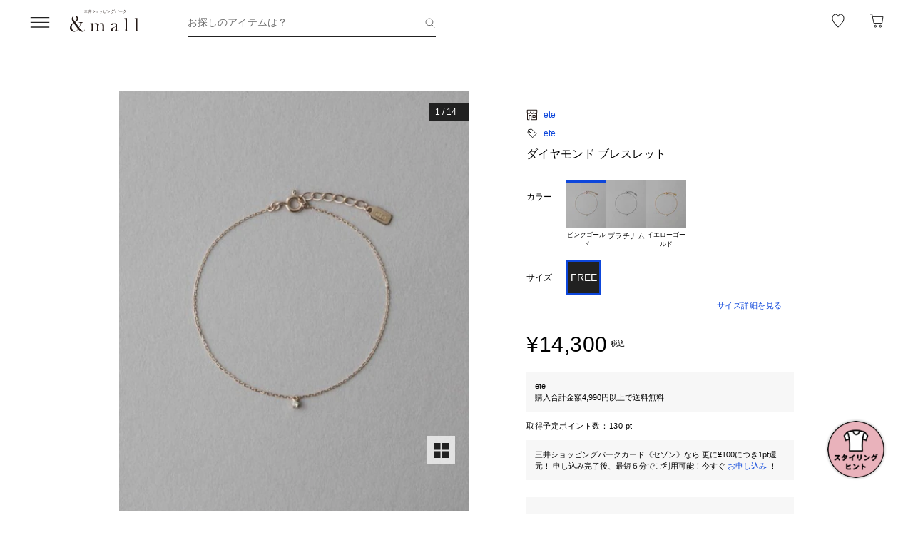

--- FILE ---
content_type: text/css; charset=utf-8
request_url: https://mitsui-shopping-park.com/ec/_nuxt/f09Z_V067B5DNMME.css
body_size: 1743
content:
.-no-pointer[data-v-e1fc4660]{pointer-events:none}@media screen and (min-width:768px){.-sp-show[data-v-e1fc4660]{display:none}}@media screen and (max-width:767px){.-pc-show[data-v-e1fc4660],.-sp-hidden[data-v-e1fc4660]{display:none}}@media screen and (min-width:768px){.-pc-hidden[data-v-e1fc4660]{display:none}}.-no-scroll[data-v-e1fc4660]{overflow:hidden}.card-product[data-v-e1fc4660]{position:relative}.card-product>.remove[data-v-e1fc4660]{cursor:pointer;position:absolute;right:8px;top:8px}.card-product>.card-link[data-v-e1fc4660]{color:#212121;text-decoration:none}@media screen and (min-width:768px){.card-product>.card-link[data-v-e1fc4660]{transition:opacity .2s ease-in-out}.card-product>.card-link[data-v-e1fc4660]:hover{cursor:pointer;opacity:.7}}.card-product>.card-link>.thumbnail[data-v-e1fc4660]{overflow:hidden;position:relative;width:100%}.card-product>.card-link>.thumbnail[data-v-e1fc4660] .aivm-image{width:100%}.card-product>.card-link>.thumbnail[data-v-e1fc4660] .aivm-image>img{display:block;height:auto;width:100%}.card-product>.card-link>.thumbnail>.bottom-info[data-v-e1fc4660]{align-items:flex-end;bottom:0;display:flex;flex-direction:row;gap:2px;justify-content:space-between;left:0;position:absolute;right:0}.card-product>.card-link>.thumbnail>.bottom-info>.discount-group[data-v-e1fc4660]{align-items:center;display:flex;flex-direction:row;flex-wrap:nowrap;gap:3px}.card-product>.card-link>.thumbnail>.bottom-info>.coupon-group[data-v-e1fc4660]{align-items:flex-end;display:flex;flex-direction:column;flex-wrap:nowrap;gap:2px;margin-left:auto}.card-product>.card-link>.thumbnail>.bottom-info p[data-v-e1fc4660]{display:inline-block;flex-shrink:1;font-family:sans-serif;font-size:1rem;font-weight:500;line-height:1.2;margin:0;padding:2px 4px;white-space:nowrap;width:auto}@media screen and (min-width:768px){.card-product>.card-link>.thumbnail>.bottom-info p[data-v-e1fc4660]{font-size:1.4rem;padding:2px 6px}}.card-product>.card-link>.thumbnail>.bottom-info .discount-in-image[data-v-e1fc4660]{background:#c71047cc;color:#fff}.card-product>.card-link>.thumbnail>.bottom-info .coupon.-shop[data-v-e1fc4660]{background:#dbeafecc;color:#212121}.card-product>.card-link>.thumbnail>.bottom-info .coupon.-mall[data-v-e1fc4660]{background:#fec8c8cc;color:#212121}.card-product>.card-link>.thumbnail>.bottom-info .coupon .coupon-label[data-v-e1fc4660]{font-size:5px;margin-left:1px}@media screen and (min-width:768px){.card-product>.card-link>.thumbnail>.bottom-info .coupon .coupon-label[data-v-e1fc4660]{font-size:7.5px;margin-left:2px}}.card-product>.card-link>.thumbnail>.recommended[data-v-e1fc4660]{background:#21212166;color:#fff;font-size:1rem;font-weight:500;left:2px;padding:2px 6px;position:absolute;top:0}.card-product>.card-link>.thumbnail>.rank[data-v-e1fc4660]{background:#fff9;color:#212121;display:grid;font-family:sans-serif;font-size:1.4rem;font-weight:700;height:24px;left:0;place-items:center;position:absolute;top:0;width:24px}.card-product>.card-link>.thumbnail.-has-timesale[data-v-e1fc4660]:after{background-image:url("data:image/svg+xml;charset=utf-8,%3Csvg xmlns='http://www.w3.org/2000/svg' width='24' height='24' fill='none' viewBox='0 0 24 24'%3E%3Cpath fill='%23c71047' d='M15.048 2a.75.75 0 0 1 0 1.5H12.75v1.164a8.685 8.685 0 0 1 7.936 8.651l-.012.447A8.685 8.685 0 0 1 12.001 22l-.448-.012a8.685 8.685 0 0 1-8.226-8.226l-.012-.447c0-4.543 3.49-8.27 7.935-8.65V3.5H8.952a.75.75 0 0 1 0-1.5zm-3.047 4.13a7.186 7.186 0 0 0 0 14.37 7.185 7.185 0 0 0 0-14.37m-.002 2.361a.75.75 0 0 1 .75.75v3.752l3.101 3.1a.75.75 0 1 1-1.06 1.061l-3.227-3.226a.76.76 0 0 1-.314-.614V9.24a.75.75 0 0 1 .75-.749'/%3E%3C/svg%3E");background-position:0;background-repeat:no-repeat;background-size:contain;bottom:18px;content:"";height:18px;left:0;position:absolute;width:36px}@media screen and (min-width:768px){.card-product>.card-link>.thumbnail.-has-timesale[data-v-e1fc4660]:after{bottom:22px;height:22px;width:44px}}.card-product>.card-link>.detail[data-v-e1fc4660]{padding:0 8px}@media screen and (min-width:768px){.card-product>.card-link>.detail[data-v-e1fc4660]{padding:0 0 8px}}.card-product>.card-link>.detail>.shop[data-v-e1fc4660]{display:-webkit-box;font-size:1.2rem;letter-spacing:.05em;overflow:hidden;word-break:break-all;-webkit-box-orient:vertical;-webkit-line-clamp:1}@media screen and (min-width:768px){.card-product>.card-link>.detail>.shop[data-v-e1fc4660]{font-weight:500}}.card-product>.card-link>.detail>.name[data-v-e1fc4660]{color:#212121a6;display:-webkit-box;font-size:1rem;letter-spacing:.12em;line-height:1.2;margin-top:4px;overflow:hidden;word-break:break-all;-webkit-box-orient:vertical;-webkit-line-clamp:2}@media screen and (min-width:768px){.card-product>.card-link>.detail>.name[data-v-e1fc4660]{font-size:1.4rem;margin-top:4px}}.card-product>.card-link>.detail>.size-color[data-v-e1fc4660]{color:#212121a6;font-size:1.2rem;letter-spacing:.05em;overflow:hidden;text-overflow:ellipsis;white-space:nowrap}.card-product>.card-link>.detail>.price[data-v-e1fc4660]{align-items:flex-start;display:flex;gap:8px;margin-top:6px}.card-product>.card-link>.detail>.price.-over-digit[data-v-e1fc4660]{gap:0}.card-product>.card-link>.detail>.price>.text[data-v-e1fc4660]{display:flex;flex-wrap:wrap;gap:8px}.card-product>.card-link>.detail>.price>.text.-in-sale[data-v-e1fc4660]{color:#c71047}.card-product>.card-link>.detail>.price>.text>.amount[data-v-e1fc4660]{font-family:sans-serif;font-size:1.6rem;font-weight:500;letter-spacing:.05em;line-height:1}.card-product>.card-link>.detail>.price>.favorite[data-v-e1fc4660]{flex-shrink:0;height:24px;margin-left:auto;width:24px}.card-product>.card-link>.detail>.sale[data-v-e1fc4660]{color:#c71047;font-family:sans-serif;font-size:1rem;letter-spacing:.05em;line-height:1.2;margin-top:4px}@media screen and (min-width:768px){.card-product>.card-link>.detail>.sale.-no-margin[data-v-e1fc4660]{margin-top:0}}.card-product>.card-link>.detail>.period_label[data-v-e1fc4660]{color:#c71047;font-family:sans-serif;font-size:1rem;letter-spacing:.05em;line-height:1.2;margin-top:4px}.card-product>.card-link>.detail>.labels[data-v-e1fc4660]{display:flex;flex-wrap:wrap;gap:6px;margin-top:8px}.card-product>.card-link>.detail>.labels>.label[data-v-e1fc4660]{background:#f7f7f7;flex-shrink:0;font-size:1rem;height:16px;letter-spacing:.05em;padding:0 4px}.card-product>.card-link>.detail>.labels>.label.b-label[data-v-e1fc4660]{background:#fff;border:.5px solid #c71047;color:#c71047}.-no-pointer[data-v-793f5587]{pointer-events:none}@media screen and (min-width:768px){.-sp-show[data-v-793f5587]{display:none}}@media screen and (max-width:767px){.-pc-show[data-v-793f5587],.-sp-hidden[data-v-793f5587]{display:none}}@media screen and (min-width:768px){.-pc-hidden[data-v-793f5587]{display:none}}.-no-scroll[data-v-793f5587]{overflow:hidden}.favorite-product-registration[data-v-793f5587]{color:#212121}.favorite-product-registration>.product[data-v-793f5587]{align-items:center;display:flex}.favorite-product-registration>.product>.image[data-v-793f5587]{flex:0 0 auto;width:56px}.favorite-product-registration>.product>.text[data-v-793f5587]{flex:1;font-size:1.4rem;font-weight:500;padding-left:16px}.favorite-product-registration>.list[data-v-793f5587]{margin-top:4px}.favorite-product-registration>.list>.item[data-v-793f5587]{display:flex}.favorite-product-registration>.list>.item[data-v-793f5587]:not(:last-child){border-bottom:1px solid rgba(33,33,33,.05)}.favorite-product-registration>.list>.item>.box[data-v-793f5587]{align-items:center;display:flex;font-size:1.4rem;justify-content:space-between;min-height:56px;padding:10px 0;position:relative;width:100%}.favorite-product-registration>.list>.item>.box>.text[data-v-793f5587]{display:-webkit-box;overflow:hidden;-webkit-line-clamp:2;-webkit-box-orient:vertical}.favorite-product-registration .text[data-v-793f5587]{word-break:break-all}.-no-pointer[data-v-628eece8]{pointer-events:none}@media screen and (min-width:768px){.-sp-show[data-v-628eece8]{display:none}}@media screen and (max-width:767px){.-pc-show[data-v-628eece8],.-sp-hidden[data-v-628eece8]{display:none}}@media screen and (min-width:768px){.-pc-hidden[data-v-628eece8]{display:none}}.-no-scroll[data-v-628eece8]{overflow:hidden}.bookmark-block>.list>.item[data-v-628eece8]:not(:first-child){border-top:4px solid #f9f9f9;padding-top:24px}


--- FILE ---
content_type: text/css; charset=utf-8
request_url: https://mitsui-shopping-park.com/ec/_nuxt/BpbGI0GzpfWdeP7C.css
body_size: 548
content:
.-no-pointer[data-v-fd43e09c]{pointer-events:none}@media screen and (min-width:768px){.-sp-show[data-v-fd43e09c]{display:none}}@media screen and (max-width:767px){.-pc-show[data-v-fd43e09c],.-sp-hidden[data-v-fd43e09c]{display:none}}@media screen and (min-width:768px){.-pc-hidden[data-v-fd43e09c]{display:none}}.-no-scroll[data-v-fd43e09c]{overflow:hidden}.list-product-card+.list-product-card[data-v-fd43e09c]{margin-top:24px}@media screen and (min-width:768px){.list-product-card+.list-product-card[data-v-fd43e09c]{margin-top:56px}}.list-product-card>.list[data-v-fd43e09c]{display:flex;flex-wrap:wrap}@media screen and (min-width:768px){.list-product-card>.list[data-v-fd43e09c]{margin:0 -7.5px}}.list-product-card>.list>.item[data-v-fd43e09c]{position:relative}@media screen and (min-width:768px){.list-product-card>.list>.item[data-v-fd43e09c]{padding:0 7.5px;width:20%}.list-product-card>.list>.item[data-v-fd43e09c]:not(:nth-child(-n+5)){margin-top:56px}.list-product-card.-type3columnpc>.list[data-v-fd43e09c]{margin:0 -2px}.list-product-card.-type3columnpc>.list>.item[data-v-fd43e09c]{padding:0 2px;width:33.33%}.list-product-card.-type8columnpc>.list>.item[data-v-fd43e09c]{width:12.5%}.list-product-card.-type5columnTightpc>.list[data-v-fd43e09c]{margin:0 -2px}.list-product-card.-type5columnTightpc>.list>.item[data-v-fd43e09c]{padding:0 2px;width:20%}.list-product-card.-type5columnTightpc>.list>.item[data-v-fd43e09c]:not(:nth-child(-n+5)){margin-top:24px}}@media screen and (max-width:767px){.list-product-card.-type2columnsp>.list[data-v-fd43e09c],.list-product-card.-type3columnsp>.list[data-v-fd43e09c]{margin:0 -2px}.list-product-card.-type2columnsp>.list>.item[data-v-fd43e09c]{padding:0 2px;width:50%}.list-product-card.-type3columnsp>.list>.item[data-v-fd43e09c]{padding:0 2px;width:33.33%}.list-product-card.-typescrollsp[data-v-fd43e09c]{overflow-x:auto}}.list-product-card.-typescrollsp>.list[data-v-fd43e09c]{display:flex}@media screen and (max-width:767px){.list-product-card.-typescrollsp>.list[data-v-fd43e09c]{flex-wrap:nowrap;margin-left:16px}.list-product-card.-typescrollsp>.list>.item[data-v-fd43e09c]{flex-shrink:0;width:35%}.list-product-card.-typescrollsp>.list>.item[data-v-fd43e09c]:not(:last-child){margin-right:4px}}@media screen and (max-width:767px){.list-product-card.-typescrollsp>.list>.item[data-v-fd43e09c] .cards>.link>.product{height:127px}}@media screen and (max-width:767px){.list-product-card.-typescrollsp>.list>.item>.more[data-v-fd43e09c]{align-items:center;background-color:#fff;color:#212121;display:flex;flex-direction:column;height:127px;justify-content:center;text-decoration:none}.list-product-card.-typescrollsp>.list>.item>.more>.text[data-v-fd43e09c]{font-size:1.2rem;line-height:1.2;margin-bottom:9px}.list-product-card.-typescrollsp>.list>.item>.more>.icon[data-v-fd43e09c]{height:36px;width:36px}.list-product-card.-type2columnsp>.list>.item[data-v-fd43e09c]:not(:nth-child(-n+2)),.list-product-card.-type3columnsp>.list>.item[data-v-fd43e09c]:not(:nth-child(-n+3)){margin-top:24px}}@media screen and (min-width:768px){.list-product-card.-type8columnpc>.list>.item[data-v-fd43e09c]:not(:nth-child(-n+5)){margin-top:0}.list-product-card.-type8columnpc>.list>.item[data-v-fd43e09c]:not(:nth-child(-n+8)){margin-top:56px}.list-product-card.-md-gutter>.list>.item[data-v-fd43e09c]:not(:nth-child(-n+5)){margin-top:40px}}


--- FILE ---
content_type: text/css; charset=utf-8
request_url: https://mitsui-shopping-park.com/ec/_nuxt/CUKQ3x1O3tZ1no4X.css
body_size: 552
content:
.-no-pointer[data-v-945b82c2]{pointer-events:none}@media screen and (min-width:768px){.-sp-show[data-v-945b82c2]{display:none}}@media screen and (max-width:767px){.-pc-show[data-v-945b82c2],.-sp-hidden[data-v-945b82c2]{display:none}}@media screen and (min-width:768px){.-pc-hidden[data-v-945b82c2]{display:none}}.-no-scroll[data-v-945b82c2]{overflow:hidden}.list-product-card+.list-product-card[data-v-945b82c2]{margin-top:24px}@media screen and (min-width:768px){.list-product-card+.list-product-card[data-v-945b82c2]{margin-top:56px}}.list-product-card>.list[data-v-945b82c2]{display:flex;flex-wrap:wrap}@media screen and (min-width:768px){.list-product-card>.list[data-v-945b82c2]{margin:0 -7.5px}.list-product-card>.list>.item[data-v-945b82c2]{padding:0 7.5px;width:20%}.list-product-card>.list>.item[data-v-945b82c2]:not(:nth-child(-n+5)){margin-top:56px}.list-product-card.-type3columnpc>.list[data-v-945b82c2]{margin:0 -2px}.list-product-card.-type3columnpc>.list>.item[data-v-945b82c2]{padding:0 2px;width:33.33%}}@media screen and (max-width:767px){.list-product-card.-type2columnsp>.list[data-v-945b82c2],.list-product-card.-type3columnsp>.list[data-v-945b82c2]{margin:0 -2px;overflow:hidden}.list-product-card.-type2columnsp>.list>.item[data-v-945b82c2]{padding:0 2px;width:50%}.list-product-card.-type3columnsp>.list>.item[data-v-945b82c2]{padding:0 2px;width:33.33%}.list-product-card.-typescrollsp[data-v-945b82c2]{overflow-x:auto;overflow-y:hidden}}.list-product-card.-typescrollsp>.list[data-v-945b82c2]{display:flex}@media screen and (max-width:767px){.list-product-card.-typescrollsp>.list[data-v-945b82c2]{flex-wrap:nowrap;margin-left:16px}.list-product-card.-typescrollsp>.list>.item[data-v-945b82c2]{flex-shrink:0;width:131px}.list-product-card.-typescrollsp>.list>.item[data-v-945b82c2]:not(:last-child){margin-right:4px}}@media screen and (max-width:767px){.list-product-card.-typescrollsp>.list>.item[data-v-945b82c2] .cards>.link>.product{height:127px}}@media screen and (max-width:767px){.list-product-card.-typescrollsp>.list>.item>.more[data-v-945b82c2]{align-items:center;background-color:#fff;color:#212121;display:flex;flex-direction:column;height:127px;justify-content:center;text-decoration:none}.list-product-card.-typescrollsp>.list>.item>.more>.text[data-v-945b82c2]{font-size:1.2rem;line-height:1.2;margin-bottom:9px}.list-product-card.-typescrollsp>.list>.item>.more>.icon[data-v-945b82c2]{height:36px;width:36px}.list-product-card.-type2columnsp>.list>.item[data-v-945b82c2]:not(:nth-child(-n+2)),.list-product-card.-type3columnsp>.list>.item[data-v-945b82c2]:not(:nth-child(-n+3)){margin-top:24px}}.list-product-card.-type4column>.list[data-v-945b82c2]{display:grid;gap:4px;grid-template-columns:repeat(4,1fr);margin:0}.list-product-card.-type4column>.list>.item[data-v-945b82c2]{margin-top:0;padding:0;width:100%}.list-product-card.-type4column>.list>.item[data-v-945b82c2]:not(:nth-child(-n+4)),.list-product-card.-type4column>.list>.item[data-v-945b82c2]:not(:nth-child(-n+5)){margin-top:0}


--- FILE ---
content_type: text/javascript; charset=utf-8
request_url: https://mitsui-shopping-park.com/ec/_nuxt/BKAYFDxBkH-Y-bv_.js
body_size: 116
content:
import{_ as t}from"./PbZvgWsAZ9DHq3My.js";import{a7 as o,as as n,aP as s}from"./CYhTgotj1v1Nr6ES.js";const a={},_={class:"title-link"};function c(e,r){return n(),o("div",_,[s(e.$slots,"default",{},void 0,!0)])}const l=t(a,[["render",c],["__scopeId","data-v-d5da3c6a"]]);export{l as _};


--- FILE ---
content_type: text/javascript; charset=utf-8
request_url: https://mitsui-shopping-park.com/ec/_nuxt/CfSrk865SaKP3JNp.js
body_size: 80
content:
import{s as t,c as a,g as e,b as n}from"./CFS66FEANjPOJPcj.js";import{aZ as o,a_ as y}from"./PbZvgWsAZ9DHq3My.js";var l=Object.getOwnPropertySymbols,m=l?function(r){for(var s=[];r;)a(s,e(r)),r=o(r);return s}:t;function i(r){return n(r,y,m)}export{i as g};


--- FILE ---
content_type: text/javascript; charset=utf-8
request_url: https://mitsui-shopping-park.com/ec/_nuxt/BzMzeigJZChcG-IF.js
body_size: 30294
content:
import{_ as Pe}from"./CNbSyrqnEtZGAzNd.js";import{bz as lt,bg as Nt,bb as Mt,bA as ro,b5 as nt,bc as Pl,bd as wl,bf as Al,bj as El,be as $l,bk as De,bB as xt,bC as et,bD as eo,z as at,bv as uo,N as fe,a as ve,_ as V,d as ue,f as B,g as j,c as Ce,aG as Pt,u as wt,h as At,b0 as zl,bE as Fl,l as co,e as po,m as yt,k as Et,v as Rl,K as $t,n as rt,o as Ul,w as mo,I as Hl,E as Ll,p as vo,a5 as Ol,as as Bl,a6 as Vl,P as Gl,V as Wl,b as Ql,r as ql,s as jl,B as to}from"./PbZvgWsAZ9DHq3My.js";import{w as Yl,C as H,a5 as Ge,I as ho,D as e,a as _o,r as F,E as f,G as go,b1 as Se,H as Ie,F as oo,ao as $,m as We,J as Kl,a7 as i,as as a,aM as lo,at as S,aN as ao,av as r,aw as g,az as D,au as Q,ay as U,aR as kt,ar as W,aC as M,ax as I,aO as Zl,aj as zt,i as le,ap as X,O as ut,aP as Me,aW as Xl,u as Jl,aQ as xl,aq as so,Z as tt}from"./CYhTgotj1v1Nr6ES.js";import{S as ea,a as ta}from"./DSBP7kCQFFsj43dm.js";import{u as So,Z as oa,V as la}from"./gAYMEMxj98iG3jEr.js";import{N as aa}from"./BH_Iw_zMRpJpgFSy.js";import{P as sa}from"./DDBKN8ab782mTMtI.js";import{c as Ft,u as Io,P as na}from"./DZDRLCmTbpqOhPzV.js";import{a as ce,e as Rt}from"./DB46AWu5uVAI44Qt.js";import{i as ke,a as ia,u as ra}from"./Dr_ASIlvDqfXc6Fs.js";import{u as be}from"./jOHUpZeBE8DHpDhi.js";import{d as ua,e as da,p as ca,E as pa,F as no,I as ma}from"./DVQ5rB47zkC-vceN.js";import{_ as fo}from"./FNwbT4YrNp6By6Gk.js";import{_ as va}from"./CnTxtvQaXOvESscL.js";import{s as ha}from"./DeZFddr7U229fMI4.js";import{s as Ct}from"./D0lqpERCKl8DrtEB.js";import{I as ot}from"./KCOaEktFWvQ-N5jc.js";import{u as st,e as _a,b as me}from"./D2UCkPPmSuN1rh07.js";import{_ as ga}from"./CMAytq0LQgJgyVYW.js";import{_ as Sa}from"./CMtX7u-duIqqF4JP.js";import{_ as Ia}from"./lECly-ivADnz5-YN.js";import{_ as fa}from"./DABRCCPBQxzSzsrU.js";import{_ as ya}from"./BoY6S-RJk0mUnnUz.js";import{_ as ka}from"./BKAYFDxBkH-Y-bv_.js";import{_ as Ca}from"./DVde9kRZMqq-qo9p.js";import{_ as ba}from"./CQZn-GrY_PPssCB2.js";import{_ as Ta}from"./g0bP7KsEcafvekAY.js";import{_ as Da}from"./Ctgq3R6XNWXmxhhl.js";import{_ as Na}from"./iOMkKEnvaZSNJmVz.js";import{u as Ma}from"./BbGTXZu41mVmwLyO.js";import{_ as Pa}from"./CG6-VmfUf8UJZ6vP.js";import{M as ge}from"./BmfPaaitUm7cAhcH.js";import{M as ee,d as wa}from"./Bo9faPl1dS2rNjiW.js";import{G as Ne}from"./CmZmh5tKtL_pjtum.js";import{M as io}from"./DyT8hO_C0EuhubOC.js";import{u as Aa}from"./CemaVXoPG7nilWgI.js";import{u as Ea}from"./BXkxHSoJtgi6lqXk.js";import{c as $a}from"./CLlKvOgih-nqlhJ2.js";import{u as za}from"./DW7ffGrRiv_wutcI.js";import"./CG8f72gicB_1g5cx.js";import"./_yhX1WJmQ0e44Uu8.js";import"./Bo9nnpz9qLxl3SIv.js";import"./BJjFNZAYXVTKqLw2.js";import"./CFS66FEANjPOJPcj.js";import"./BmNVopFub4sYYcLa.js";import"./NoIXTNct5QsvmwZ3.js";import"./Bt2H5SNbOhjlCMG2.js";import"./lUDxQFYIkQR6skLB.js";import"./CwFIVYN_rNWcTUx_.js";import"./CrdkBuXM4tdswkuD.js";import"./DZnaMGrW7dLuYl_j.js";import"./Dh0WYzYNRWM-ZJTM.js";import"./B9EitCqL0uHf6tbR.js";import"./0uSzO0khMnt3BnFv.js";import"./COu0dvKtK8t4pCrn.js";import"./BmEagIRb_Halkm1G.js";import"./Cxs1je-8r6MsSt-x.js";import"./D0gX_Npm2zZT0dCw.js";import"./DJCJhkQ4nW8XjW_e.js";function Fa({container:_,accept:o,walk:u,enabled:p}){Yl(()=>{let c=_.value;if(!c||p!==void 0&&!p.value)return;let l=lt(_);if(!l)return;let s=Object.assign(v=>o(v),{acceptNode:o}),m=l.createTreeWalker(c,NodeFilter.SHOW_ELEMENT,s,!1);for(;m.nextNode();)u(m.currentNode)})}let yo=Symbol("LabelContext");function ko(){let _=_o(yo,null);if(_===null){let o=new Error("You used a <Label /> component, but it is not inside a parent.");throw Error.captureStackTrace&&Error.captureStackTrace(o,ko),o}return _}function Co({slot:_={},name:o="Label",props:u={}}={}){let p=F([]);function c(l){return p.value.push(l),()=>{let s=p.value.indexOf(l);s!==-1&&p.value.splice(s,1)}}return go(yo,{register:c,slot:_,name:o,props:u}),f(()=>p.value.length>0?p.value.join(" "):void 0)}let Ra=H({name:"Label",props:{as:{type:[Object,String],default:"label"},passive:{type:[Boolean],default:!1},id:{type:String,default:null}},setup(_,{slots:o,attrs:u}){var p;let c=(p=_.id)!=null?p:`headlessui-label-${Nt()}`,l=ko();return Ge(()=>ho(l.register(c))),()=>{let{name:s="Label",slot:m={},props:v={}}=l,{passive:h,...y}=_,k={...Object.entries(v).reduce((w,[b,C])=>Object.assign(w,{[b]:e(C)}),{}),id:c};return h&&(delete k.onClick,delete k.htmlFor,delete y.onClick),Mt({ourProps:k,theirProps:y,slot:m,attrs:u,slots:o,name:s})}}});function Ua(_,o){return _===o}let bo=Symbol("RadioGroupContext");function To(_){let o=_o(bo,null);if(o===null){let u=new Error(`<${_} /> is missing a parent <RadioGroup /> component.`);throw Error.captureStackTrace&&Error.captureStackTrace(u,To),u}return o}let bt=H({name:"RadioGroup",emits:{"update:modelValue":_=>!0},props:{as:{type:[Object,String],default:"div"},disabled:{type:[Boolean],default:!1},by:{type:[String,Function],default:()=>Ua},modelValue:{type:[Object,String,Number,Boolean],default:void 0},defaultValue:{type:[Object,String,Number,Boolean],default:void 0},form:{type:String,optional:!0},name:{type:String,optional:!0},id:{type:String,default:null}},inheritAttrs:!1,setup(_,{emit:o,attrs:u,slots:p,expose:c}){var l;let s=(l=_.id)!=null?l:`headlessui-radiogroup-${Nt()}`,m=F(null),v=F([]),h=Co({name:"RadioGroupLabel"}),y=ro({name:"RadioGroupDescription"});c({el:m,$el:m});let[k,w]=ua(f(()=>_.modelValue),t=>o("update:modelValue",t),f(()=>_.defaultValue)),b={options:v,value:k,disabled:f(()=>_.disabled),firstOption:f(()=>v.value.find(t=>!t.propsRef.disabled)),containsCheckedOption:f(()=>v.value.some(t=>b.compare(Se(t.propsRef.value),Se(_.modelValue)))),compare(t,d){if(typeof _.by=="string"){let n=_.by;return t?.[n]===d?.[n]}return _.by(t,d)},change(t){var d;if(_.disabled||b.compare(Se(k.value),Se(t)))return!1;let n=(d=v.value.find(A=>b.compare(Se(A.propsRef.value),Se(t))))==null?void 0:d.propsRef;return n!=null&&n.disabled?!1:(w(t),!0)},registerOption(t){v.value.push(t),v.value=El(v.value,d=>d.element)},unregisterOption(t){let d=v.value.findIndex(n=>n.id===t);d!==-1&&v.value.splice(d,1)}};go(bo,b),Fa({container:f(()=>nt(m)),accept(t){return t.getAttribute("role")==="radio"?NodeFilter.FILTER_REJECT:t.hasAttribute("role")?NodeFilter.FILTER_SKIP:NodeFilter.FILTER_ACCEPT},walk(t){t.setAttribute("role","none")}});function C(t){if(!m.value||!m.value.contains(t.target))return;let d=v.value.filter(n=>n.propsRef.disabled===!1).map(n=>n.element);switch(t.key){case De.Enter:ca(t.currentTarget);break;case De.ArrowLeft:case De.ArrowUp:if(t.preventDefault(),t.stopPropagation(),xt(d,et.Previous|et.WrapAround)===eo.Success){let n=v.value.find(A=>{var z;return A.element===((z=lt(m))==null?void 0:z.activeElement)});n&&b.change(n.propsRef.value)}break;case De.ArrowRight:case De.ArrowDown:if(t.preventDefault(),t.stopPropagation(),xt(d,et.Next|et.WrapAround)===eo.Success){let n=v.value.find(A=>{var z;return A.element===((z=lt(A.element))==null?void 0:z.activeElement)});n&&b.change(n.propsRef.value)}break;case De.Space:{t.preventDefault(),t.stopPropagation();let n=v.value.find(A=>{var z;return A.element===((z=lt(A.element))==null?void 0:z.activeElement)});n&&b.change(n.propsRef.value)}break}}let T=f(()=>{var t;return(t=nt(m))==null?void 0:t.closest("form")});return Ge(()=>{Ie([T],()=>{if(!T.value||_.defaultValue===void 0)return;function t(){b.change(_.defaultValue)}return T.value.addEventListener("reset",t),()=>{var d;(d=T.value)==null||d.removeEventListener("reset",t)}},{immediate:!0})}),()=>{let{disabled:t,name:d,form:n,...A}=_,z={ref:m,id:s,role:"radiogroup","aria-labelledby":h.value,"aria-describedby":y.value,onKeydown:C};return oo($,[...d!=null&&k.value!=null?da({[d]:k.value}).map(([G,E])=>oo(Pl,wl({features:$l.Hidden,key:G,as:"input",type:"hidden",hidden:!0,readOnly:!0,form:n,disabled:t,name:G,value:E}))):[],Mt({ourProps:z,theirProps:{...u,...Al(A,["modelValue","defaultValue","by"])},slot:{},attrs:u,slots:p,name:"RadioGroup"})])}}});var Ha=(_=>(_[_.Empty=1]="Empty",_[_.Active=2]="Active",_))(Ha||{});let Tt=H({name:"RadioGroupOption",props:{as:{type:[Object,String],default:"div"},value:{type:[Object,String,Number,Boolean]},disabled:{type:Boolean,default:!1},id:{type:String,default:null}},setup(_,{attrs:o,slots:u,expose:p}){var c;let l=(c=_.id)!=null?c:`headlessui-radiogroup-option-${Nt()}`,s=To("RadioGroupOption"),m=Co({name:"RadioGroupLabel"}),v=ro({name:"RadioGroupDescription"}),h=F(null),y=f(()=>({value:_.value,disabled:_.disabled})),k=F(1);p({el:h,$el:h});let w=f(()=>nt(h));Ge(()=>s.registerOption({id:l,element:w,propsRef:y})),ho(()=>s.unregisterOption(l));let b=f(()=>{var z;return((z=s.firstOption.value)==null?void 0:z.id)===l}),C=f(()=>s.disabled.value||_.disabled),T=f(()=>s.compare(Se(s.value.value),Se(_.value))),t=f(()=>C.value?-1:T.value||!s.containsCheckedOption.value&&b.value?0:-1);function d(){var z;s.change(_.value)&&(k.value|=2,(z=nt(h))==null||z.focus())}function n(){k.value|=2}function A(){k.value&=-3}return()=>{let{value:z,disabled:G,...E}=_,Y={checked:T.value,disabled:C.value,active:!!(k.value&2)},R={id:l,ref:h,role:"radio","aria-checked":T.value?"true":"false","aria-labelledby":m.value,"aria-describedby":v.value,"aria-disabled":C.value?!0:void 0,tabIndex:t.value,onClick:C.value?void 0:d,onFocus:C.value?void 0:n,onBlur:C.value?void 0:A};return Mt({ourProps:R,theirProps:E,slot:Y,attrs:o,slots:u,name:"RadioGroupOption"})}}}),Dt=Ra;const La=["onClick","onKeyup"],Oa={class:"swiper-zoom-container"},Ba=["innerHTML"],Va=["onClick","onKeyup"],Ga=["innerHTML"],Wa={key:0,class:"swiper-pagination"},Qa={class:"swiper-pagination-current"},qa={class:"swiper-pagination-total"},ja={key:0},Ya={class:"swiper-pagination"},Ka={class:"swiper-pagination-current"},Za={class:"swiper-pagination-total"},Xa={class:"visual-slide -sp-show"},Ja={class:"visual-slide -pc-show"},xa=["innerHTML"],es=H({__name:"VisualCarousel",props:{images:{},productName:{},initialSlide:{},allowTouchMove:{type:Boolean,default:!0},zoom:{type:Boolean},minimal:{type:Boolean},isPagination:{type:Boolean},isCover:{type:Boolean},largeImageSize:{},isModal:{type:Boolean}},emits:["openList","openDetail","clickImage","swiper","slideUpdateId"],setup(_,{emit:o}){const u=_,p=o,{$sanitize:c}=We(),l=F(),s=F([]),m=F(void 0),v=F(null),h=So(l),y={PC:{WIDTH:505,HEIGHT:606},SP:{WIDTH:375,HEIGHT:450}},k=()=>{s.value&&s.value.forEach(n=>{const{offsetWidth:A,scrollWidth:z}=n;n.scrollLeft=(z-A)/2})},w=n=>{l.value=n,p("swiper",n)},b=n=>{const A=u.images[n.realIndex].mallColorDetailId;p("slideUpdateId",A),k()},C=f(()=>l.value&&h.value!==u.images.length-1),T=f(()=>l.value&&h.value!==0),t=f(()=>u.initialSlide&&u.initialSlide>-1?u.initialSlide:0),d=f(()=>m.value!==null&&l.value!=null&&(t.value===0||t.value!=null));return Ge(async()=>{p("slideUpdateId",u.images[t.value].mallColorDetailId),document.addEventListener("gesturestart",n=>n.preventDefault()),document.addEventListener("gesturechange",n=>n.preventDefault()),document.addEventListener("gestureend",n=>n.preventDefault()),m.value=at("(min-width: 768px)").value,await Kl(()=>k())}),uo(v,([n])=>{n&&m.value!==at("(min-width: 768px)").value&&(m.value=at("(min-width: 768px)").value,l.value?.update())}),(n,A)=>{const z=Pe,G=ve;return a(),i("div",{ref_key:"containerRef",ref:v,class:"visual-carousel"},[lo(r("div",null,[g(e(ta),{slidesPerView:1,initialSlide:e(t),allowTouchMove:n.allowTouchMove,zoom:n.zoom,navigation:{nextEl:".swiper-button-next",prevEl:".swiper-button-prev"},virtual:{enabled:!0},modules:[e(aa),e(sa),e(oa),e(la)],onSwiper:w,onSlideChange:b},{default:D(()=>[(a(!0),i($,null,Q(n.images,(E,Y)=>(a(),U(e(ea),{key:E.productImageId,zoom:n.zoom},{default:D(()=>[e(m)!==null&&!e(m)?(a(),i("div",{key:0,ref_for:!0,ref_key:"slideRef",ref:s,role:"button",tabindex:"0",class:W(["visual-slide -sp-show",[{"-cover":n.isCover},{"-active":e(h)===Y}]]),onClick:R=>p("openDetail",Y),onKeyup:kt(R=>p("openDetail",Y),["enter"])},[r("div",Oa,[g(z,{spOnly:"",isFixed:"",isLazy:Y!==0,imageUrl:E.imageUrl||e(fe).PRODUCT,alt:n.productName,width:y.SP.WIDTH,height:y.SP.HEIGHT,isZoom:n.zoom},null,8,["isLazy","imageUrl","alt","width","height","isZoom"])]),!n.minimal&&E.imageDescription?(a(),i("div",{key:0,class:"description",innerHTML:e(c)(E.imageDescription)},null,8,Ba)):S("",!0)],42,La)):S("",!0),e(m)?(a(),i("div",{key:1,role:"button",tabindex:"0",class:"visual-slide -pc-show",onClick:R=>p("openList",Y),onKeyup:kt(R=>p("openList",Y),["enter"])},[g(z,{pcOnly:"",alt:n.productName,isLazy:Y!==0,width:n.largeImageSize?n.largeImageSize.SP.WIDTH:y.SP.WIDTH,height:n.largeImageSize?n.largeImageSize.SP.HEIGHT:y.SP.HEIGHT,pc:{imageUrl:E.imageUrl||e(fe).PRODUCT,alt:n.productName,width:n.largeImageSize?n.largeImageSize.PC.WIDTH:y.PC.WIDTH,height:n.largeImageSize?n.largeImageSize.PC.HEIGHT:y.PC.HEIGHT}},null,8,["alt","isLazy","width","height","pc"]),!n.minimal&&E.imageDescription?(a(),i("div",{key:0,class:"description",innerHTML:e(c)(E.imageDescription)},null,8,Ga)):S("",!0)],40,Va)):S("",!0)]),_:2},1032,["zoom"]))),128))]),_:1},8,["initialSlide","allowTouchMove","zoom","modules"]),n.isPagination?(a(),i("div",Wa,[r("span",Qa,I(e(h)?e(h)+1:1),1),A[3]||(A[3]=M(" "+I(" / ")+" ")),r("span",qa,I(n.images.length),1)])):S("",!0),e(C)?(a(),i("button",{key:1,class:"button-next",onClick:A[0]||(A[0]=E=>e(l)?.slideNext())},[g(G,{name:"carousel_arrow_right",size:"xl",alt:"次へ"})])):S("",!0),e(T)?(a(),i("button",{key:2,class:"button-prev",onClick:A[1]||(A[1]=E=>e(l)?.slidePrev())},[g(G,{name:"carousel_arrow_left",size:"xl",alt:"前へ"})])):S("",!0)],512),[[ao,e(d)]]),n.isModal?S("",!0):lo((a(),i("div",ja,[r("div",Ya,[r("span",Ka,I(e(t)+1),1),A[4]||(A[4]=M(" "+I(" / ")+" ")),r("span",Za,I(n.images.length),1)]),r("div",Xa,[g(z,{spOnly:"",isFixed:"",isLazy:!1,imageUrl:n.images[e(t)].imageUrl,alt:n.productName,width:y.SP.WIDTH,height:y.SP.HEIGHT,isZoom:n.zoom},null,8,["imageUrl","alt","width","height","isZoom"])]),r("div",Ja,[g(z,{pcOnly:"",isLazy:!1,alt:n.productName,width:y.SP.WIDTH,height:y.SP.HEIGHT,pc:{imageUrl:n.images[e(t)].imageUrl,alt:n.productName,width:y.PC.WIDTH,height:y.PC.HEIGHT},isZoom:n.zoom},null,8,["alt","width","height","pc","isZoom"]),!n.minimal&&n.images[e(t)].imageDescription?(a(),i("div",{key:0,class:"description",innerHTML:e(c)(n.images[e(t)].imageDescription)},null,8,xa)):S("",!0)])],512)),[[ao,!e(d)]]),n.minimal?S("",!0):(a(),i("button",{key:1,class:"list-button",onClick:A[2]||(A[2]=E=>p("openList",0))},[g(G,{name:"grid",size:"lg",alt:""})]))],512)}}}),Ut=V(es,[["__scopeId","data-v-03432fb5"]]),pe=(_,o=!1)=>{if(_){if(!o&&_?.length<=6||o&&_?.length<=10)return _}else return;let c="";const l=o?/.{1,10}/g:/.{1,6}/g,s=_?.match(l);if(s){for(let m=0;m<s.length;m++)c+=s[m]+`
`;return c}},it=(_,o,u)=>!u||!_&&!u?!1:_?_.length>o:u?.length>o,dt=()=>{const _=F(!1);return{getAllShopSizeNoDuplicate:(p,c)=>{if(!c)return[];_.value=!!p.product?.frShopProductCode;const s=(p.productSkus??[]).filter(m=>m.mallColorDetailId===c).map(m=>({mallSkuId:m.mallSkuId,shopSkuCode:m.shopSkuCode,mallSizeId:m.mallSizeId??"",mallSizeName:pe(m.mallSizeName,!0)??"",shopSizeName:pe(m.shopSizeName,!0)??"",inStock:ke(m),bookableStockQuantity:m.bookableStockQuantity??0,preorderableStockQuantity:m.preorderableStockQuantity??0,limitedProductFlag:m.limitedProductFlag,restockNoticeFlag:m.restockNoticeFlag}));return _.value?Object.values(s.reduce((v,h)=>((!v[h.shopSizeName]||v[h.shopSizeName].bookableStockQuantity<h.bookableStockQuantity||v[h.shopSizeName].bookableStockQuantity===h.bookableStockQuantity&&v[h.shopSizeName].preorderableStockQuantity<h.preorderableStockQuantity)&&(v[h.shopSizeName]=h),v),{})).slice().sort((v,h)=>v.mallSizeId<h.mallSizeId?-1:1):s.slice().sort((m,v)=>m.mallSizeId<v.mallSizeId?-1:1)},getMostStockShopSkuCode:p=>{if(_.value=!!p.product?.frShopProductCode,!_.value)return;const c=p.productSkus??[];return Object.values(c.map(l=>({mallColorDetailId:l.mallColorDetailId,mallSkuId:l.mallSkuId,shopSkuCode:l.shopSkuCode,mallSizeId:l.mallSizeId??"",mallSizeName:pe(l.mallSizeName,!0)??"",shopSizeName:pe(l.shopSizeName,!0)??"",inStock:ke(l),bookableStockQuantity:l.bookableStockQuantity??0,preorderableStockQuantity:l.preorderableStockQuantity??0,limitedProductFlag:l.limitedProductFlag,restockNoticeFlag:l.restockNoticeFlag})).reduce((l,s)=>{const m=`${s.mallColorDetailId}-${s.shopSizeName}`;return(!l[m]||l[m].bookableStockQuantity<s.bookableStockQuantity||l[m].bookableStockQuantity===s.bookableStockQuantity&&l[m].preorderableStockQuantity<s.preorderableStockQuantity)&&(l[m]=s),l},{})).map(l=>l.shopSkuCode)}}},ts={key:0,class:"color-stocks"},os={class:"label"},ls={class:"sizes"},as=H({__name:"ColorStocks",props:{product:{},currentImageId:{}},setup(_){const o=_,{getMostStockShopSkuCode:u}=dt(),p=f(()=>o.product.productImages?.find(({mallColorDetailId:v})=>v===o.currentImageId)),c=f(()=>o.product.productSkus?.find(({mallColorDetailId:v})=>v===p.value?.mallColorDetailId)),l=u(o.product),s=f(()=>o.product.productSkus?o.product.productSkus.filter(({mallColorDetailId:v})=>v===o.currentImageId).filter(({shopSkuCode:v})=>l&&l.length>0?l.includes(v):!0).slice().sort((v,h)=>ce(v.mallSizeId)<ce(h.mallSizeId)?-1:1):[]),m=v=>{const h=s.value.find(d=>d.shopSizeCode===v);if(!h||!o.product.shop)return;const{stockDisplayMethod:y,normalProductStockDisplayThreshold:k=0,orderProductStockDisplayThreshold:w=0}=o.product.shop,{bookableStockQuantity:b=0,preorderableStockQuantity:C=0}=h,T=h.productType==="2";return y==="2"?T?C:b:T?C!=0&&C>=w?"◯":C>=1&&C<w?"△残りわずか":"✕":b!=0&&b>=k?"◯":b>=1&&b<k?"△残りわずか":"✕"};return(v,h)=>e(c)&&e(p)?.imageType===e(Ft).COLOR_IMAGE?(a(),i("div",ts,[r("p",os,I(e(c).shopColorName||e(c).mallColorDetailName),1),r("div",ls,[(a(!0),i($,null,Q(e(s),y=>(a(),i("p",{key:y.shopSizeCode,class:W(["size",{"-few":m(y.shopSizeCode)==="△残りわずか","-outofstock":m(y.shopSizeCode)==="✕"}])},[y?.shopSizeName||y?.mallSizeName?(a(),i($,{key:0},[M(I(y.shopSizeName||y.mallSizeName),1)],64)):S("",!0),M(" "+I(" ")+" "+I(m(y.shopSizeCode)),1)],2))),128))])])):S("",!0)}}),ss=V(as,[["__scopeId","data-v-8d1d70cc"]]),ns={key:0,class:"limited-label"},is={class:"label"},rs=H({__name:"LimitedLabel",props:{shop:{}},setup(_){const o=_,u=f(()=>{if(!o.shop)return;const p=o.shop.displayEndDateTime&&new Date(o.shop.displayEndDateTime).setMonth(new Date(o.shop.displayEndDateTime).getMonth()-2),c=o.shop.nonBusinessDateTimeFrom&&new Date(o.shop.nonBusinessDateTimeFrom).setDate(new Date(o.shop.nonBusinessDateTimeFrom).getDate()-14);if(c&&o.shop.nonBusinessDateTimeFrom&&ue().isBetween(ue(c),ue(o.shop.nonBusinessDateTimeFrom)))return`${B.dateTime(o.shop.nonBusinessDateTimeFrom,"M/D")}-${B.dateTime(o.shop.nonBusinessDateTimeTo,"M/D")}まで購入不可`;if(o.shop.nonBusinessDateTimeFrom&&o.shop.nonBusinessDateTimeTo&&new Date(o.shop.nonBusinessDateTimeFrom)<new Date&&new Date<new Date(o.shop.nonBusinessDateTimeTo))return`只今購入不可
${B.dateTime(o.shop.nonBusinessDateTimeTo,"M/D HH:mm")}  より購入可能`;if(o.shop.displayStartDateTime&&p&&new Date(p)<=new Date(o.shop.displayStartDateTime)){const l=o.shop.displayEndDateTime&&new Date(o.shop.displayEndDateTime);return l&&ue(l).isSame(ue(),"day")?`本日 ${B.dateTime(o.shop.displayEndDateTime,"HH:mm")}までの期間限定ショップ`:`${B.dateTime(o.shop.displayEndDateTime,"M/D HH:mm")}までの期間限定ショップ`}else return});return(p,c)=>e(u)?(a(),i("div",ns,[r("p",is,I(e(u)),1)])):S("",!0)}}),us=V(rs,[["__scopeId","data-v-26f5f04f"]]),ds={key:0,class:"b-product-label"},cs=H({__name:"BProductLabel",props:{product:{}},emits:["slideToBProductReason"],setup(_,{emit:o}){const u=o,p=()=>{u("slideToBProductReason")};return(c,l)=>c.product.product?.bProductFlag==="1"&&c.product.product?.bProductReason?(a(),i("div",ds,[r("p",{class:"label"},[l[0]||(l[0]=M(" 訳あり商品 ")),r("button",{class:"button -pc-hidden",onClick:p}," 詳細を見る ↓ ")])])):S("",!0)}}),ps=V(cs,[["__scopeId","data-v-8c7c8981"]]),ms={class:"carousel-thumbnails"},vs=["onClick"],hs=H({__name:"VisualCarouselThumbnails",props:{activeIndex:{},images:{},productName:{}},emits:["slideTo"],setup(_,{emit:o}){const u={PC:{WIDTH:50,HEIGHT:60},SP:{WIDTH:56,HEIGHT:64}},p=o;return(c,l)=>{const s=Pe;return a(),i("ol",ms,[(a(!0),i($,null,Q(c.images,(m,v)=>(a(),i("li",{key:m.productImageId,class:"item"},[r("button",{class:W(["thumbnail",{"-active":c.activeIndex===v}]),onClick:h=>p("slideTo",v)},[g(s,{imageUrl:m.imageUrl||e(fe).PRODUCT,alt:c.productName,width:u.SP.WIDTH,height:u.SP.HEIGHT,pc:{imageUrl:m.imageUrl||e(fe).PRODUCT,alt:c.productName,width:u.PC.WIDTH,height:u.PC.HEIGHT}},null,8,["imageUrl","alt","width","height","pc"])],10,vs)]))),128))])}}}),_s=V(hs,[["__scopeId","data-v-ab795280"]]),gs={class:"product-detail-name"},Ss={class:"nav"},Is={key:0,class:"shop-name"},fs={key:0,class:"nav"},ys={key:0},ks=["innerHTML"],Cs="20705",bs=H({__name:"DetailName",props:{product:{}},setup(_){const{isPreview:o}=be(),{$sanitize:u}=We();return(p,c)=>{const l=ve,s=Ce;return a(),i("div",gs,[r("div",Ss,[g(l,{name:"shop_02",size:"sm"}),e(o)?(a(),i("span",Is,I(p.product.shop?.shopName),1)):(a(),U(s,{key:1,class:"link shop-name",to:("getUrl"in p?p.getUrl:e(j))("/shop/[shopName]",{params:{shopName:p.product.shop?.shopNameEnglish}}),noRel:""},{default:D(()=>[M(I(p.product.shop?.shopName),1)]),_:1},8,["to"]))]),p.product.product?(a(),i("div",fs,[g(l,{name:"brand",size:"sm"}),p.product.product.mallBrandId===Cs||e(o)?(a(),i("span",ys,I(p.product.product.mallBrandName),1)):(a(),U(s,{key:1,to:("getUrl"in p?p.getUrl:e(j))("/search",{query:{brandId:p.product.product.mallBrandId}}),class:"link",disabled:e(o),noRel:""},{default:D(()=>[M(I(p.product.product.mallBrandName),1)]),_:1},8,["to","disabled"]))])):S("",!0),p.product.product?.productName?(a(),i("h1",{key:1,class:"name",innerHTML:e(u)(e(Rt)(p.product.product.productName,["br","p"]))},null,8,ks)):S("",!0)])}}}),Ts=V(bs,[["__scopeId","data-v-81763475"]]),Do="[data-uri]",Ds={class:"wrapper"},Ns={class:"scroller"},Ms={class:"radio-group"},Ps={class:"options -color"},ws={class:"scroller"},As={class:"radio-group"},Es={class:"options -size"},$s={key:0},zs={key:1},Fs=5,Rs=5,Us=10,Hs=H({__name:"SkuSelect",props:{modelValue:{},product:{},offsetInset:{}},emits:["update:modelValue","slideTo"],setup(_,{emit:o}){Zl(T=>({"03f0d963":e(b)}));const u=_,p={PC:{WIDTH:56,HEIGHT:67},SP:{WIDTH:56,HEIGHT:67}},c=o,{modelValue:l}=Pt(u,c),s=zt("mallColor"),{getAllShopSizeNoDuplicate:m}=dt(),v=f(()=>u.product?.productSkus||[]),h=f(()=>{const t=[...new Set(v.value.map(({mallColorDetailId:n})=>n))].map(n=>{const A=v.value.find(G=>G.mallColorDetailId===n),z=A?.shopColorName||A?.mallColorDetailName;return{mallColorDetailId:n,colorDetailName:z,name:pe(z,!1),inStock:v.value.filter(G=>G.mallColorDetailId===n).some(ke)}});if(!s.value)return t;const d=t.find(({mallColorDetailId:n})=>n===s.value);return(d?[d]:[]).concat(t.filter(({mallColorDetailId:n})=>n!==s.value))}),y=f(()=>l.value?.mallColorDetailId?m(u.product,l.value.mallColorDetailId):[...new Set(v.value.map(({shopSizeCode:t})=>t))].map(t=>{const d=v.value.find(n=>n.shopSizeCode===t);return{shopSkuCode:d?.shopSkuCode??"",mallSizeId:d?.mallSizeId??"",mallSizeName:pe(d?.mallSizeName,!0),shopSizeName:pe(d?.shopSizeName,!0),inStock:!0,bookableStockQuantity:d?.bookableStockQuantity??0,preorderableStockQuantity:d?.preorderableStockQuantity??0}}).slice().sort((t,d)=>ce(t.mallSizeId)<ce(d.mallSizeId)?-1:1)),k=f({get(){return l.value?.mallColorDetailId??u.product?.product?.defaultMallColorDetailId},set(T){const d=v.value.filter(A=>A.mallColorDetailId===T).find(({shopSkuCode:A})=>A===l.value?.shopSkuCode);if(d){l.value={mallColorDetailId:d.mallColorDetailId,shopSkuCode:d.shopSkuCode};return}const n=m(u.product,T);l.value={mallColorDetailId:T,shopSkuCode:n[0]?.shopSkuCode}}}),w=f({get(){return l.value?.shopSkuCode},set(T){l.value&&(l.value={mallColorDetailId:l.value.mallColorDetailId,shopSkuCode:T})}}),b=f(()=>`${u.offsetInset}px`),C=T=>u.product.productImages?.find(d=>d.mallColorDetailId===T&&d.imageType===Ft.COLOR_IMAGE)?.imageUrl||Do;return(T,t)=>{const d=Pe;return a(),i("div",Ds,[r("div",Ns,[g(e(bt),{modelValue:e(k),"onUpdate:modelValue":t[0]||(t[0]=n=>le(k)?k.value=n:null)},{default:D(()=>[r("div",Ms,[g(e(Dt),{class:"label"},{default:D(()=>t[2]||(t[2]=[M("カラー")])),_:1}),r("div",Ps,[(a(!0),i($,null,Q(e(h),n=>(a(),U(e(Tt),{key:n.mallColorDetailId,class:W(["option",{"-active":n.mallColorDetailId===e(k)&&n.inStock,"-active-border":n.mallColorDetailId===e(k)&&!n.inStock,"-disabled":!n.inStock}]),value:n.mallColorDetailId,onClick:A=>n.mallColorDetailId&&c("slideTo",n.mallColorDetailId)},{default:D(()=>[t[3]||(t[3]=r("div",{class:"frame"},null,-1)),t[4]||(t[4]=r("div",{class:"line"},null,-1)),g(d,{imageUrl:C(n.mallColorDetailId),alt:n.colorDetailName,width:p.SP.WIDTH,height:p.SP.HEIGHT,pc:{imageUrl:C(n.mallColorDetailId),alt:n.colorDetailName,width:p.PC.WIDTH,height:p.PC.HEIGHT}},null,8,["imageUrl","alt","width","height","pc"]),n.name?(a(),i("span",{key:0,class:W(["text",{"-is-smaller-font":n.name?.length>Fs}])},I(n.name),3)):S("",!0)]),_:2},1032,["class","value","onClick"]))),128))])])]),_:1},8,["modelValue"])]),r("div",ws,[g(e(bt),{modelValue:e(w),"onUpdate:modelValue":t[1]||(t[1]=n=>le(w)?w.value=n:null)},{default:D(()=>[r("div",As,[g(e(Dt),{class:"label"},{default:D(()=>t[5]||(t[5]=[M("サイズ")])),_:1}),r("div",Es,[(a(!0),i($,null,Q(e(y),n=>(a(),U(e(Tt),{key:n.shopSkuCode,class:W(["option",{"-active":n.shopSkuCode===e(w)&&n.inStock,"-active-border":n.shopSkuCode===e(w)&&!n.inStock,"-disabled":!n.inStock,"-is-rectangle":e(it)(n.shopSizeName,Rs,n.mallSizeName),"-indent":e(it)(n.shopSizeName,Us,n.mallSizeName)}]),value:n.shopSkuCode},{default:D(()=>[n.shopSizeName?(a(),i("div",$s,I(n.shopSizeName),1)):(a(),i("div",zs,I(n.mallSizeName),1))]),_:2},1032,["class","value"]))),128))])])]),_:1},8,["modelValue"])])])}}}),Ls=V(Hs,[["__scopeId","data-v-2ebaaf60"]]),Os={class:"button"},Bs={key:0,class:"button -sp-show"},Vs=H({__name:"CartButton",props:{mallSkuId:{},product:{},mallSkuFavorites:{},disabledMallMailMagazine:{type:Boolean},relatedItems:{},combinationItems:{}},emits:["changeFavorite"],async setup(_,{emit:o}){let u,p;const c=_,l=o,{bffFetch:s}=Et(),{isAuthenticated:m}=wt(),{login:v}=At(),{openAlert:h}=zl(),{openToast:y}=Fl(),{isPreview:k}=be(),w=co(),{sendAAProductDetails:b}=Io(),{sendBeacon:C}=([u,p]=X(()=>po()),u=await u,p(),u),{isProper:T}=ut(),t=F(!1),d=f(()=>c.product?.product?.mallProductCodeId),n=f(()=>c.product?.productSkus?.find(({mallSkuId:O})=>O===c.mallSkuId)),A=f(()=>c.product?.productImages?.find(({mallColorDetailId:O})=>O===n.value?.mallColorDetailId)),z=f(()=>n.value?c.product?.shop?.nonBusinessDateTimeFrom&&c.product?.shop?.nonBusinessDateTimeTo&&ue().isBetween(ue(c.product.shop.nonBusinessDateTimeFrom),ue(c.product.shop.nonBusinessDateTimeTo))?"close":ke(n.value)?n.value.productType==="1"?"normal":"reserved":n.value.restockNoticeFlag==="1"?"restock-notice":"sold_out":"sold_out"),G=c.product.shop?.priceDisplayControlFlag===na.HIDDEN,E=f(()=>{switch(z.value){case"normal":case"reserved":return!0;default:return!1}}),[Y,R]=yt(async()=>{c.mallSkuId&&(await s("/web/cart/product-skus",{method:"post",body:{mallSkuId:c.mallSkuId}}),G||ha(c.mallSkuId,1),b(c.product,c.mallSkuId,"scAdd"),C("cart_in",{sku_code:c.mallSkuId})),t.value=!0}),[L,J]=yt(async()=>{if(!m.value){h({title:"ログインしてください",body:"再入荷お知らせは会員の方限定になっております。お知らせを受け取るには、ログインまたは新規登録してください。",buttons:[{text:"ログイン・新規登録",async onClick(){await v()}},{type:"outline",text:"とじる"}],listStyleType:"none"});return}if(c.disabledMallMailMagazine){h({title:"メールマガジン設定を変更してください",body:"再入荷お知らせをメールで受け取るには、メールマガジン設定を「受け取る」に変更してください。",buttons:[{text:"設定を変更して再入荷をお知らせ",to:j("https://member.mitsui-shopping-park.com/emailmagazine-directmail/set"),target:"_blank"},{type:"outline",text:"キャンセル"}],listStyleType:"none"});return}if(c.mallSkuId)try{await s("/web/member-restock-notifications",{method:"post",body:{mallSkuId:c.mallSkuId}}),b(c.product,c.mallSkuId,"event19")}catch(O){const oe=Rl(O);w.open({message:oe});return}y("再入荷お知らせを登録しました",5e3)}),x=f(()=>c.product?.shop?.nonBusinessDateTimeTo?`只今購入不可
${B.dateTime(c.product.shop.nonBusinessDateTimeTo,"M/D HH:mm")}  より購入可能`:""),we=O=>{O&&w.open({message:O})};return(O,oe)=>{const de=rt,ae=fo,q=$t,Z=va;return a(),i($,null,[r("div",{class:W(["item-floating-button",{"-favorite":e(E)}])},[r("div",Os,[e(z)==="normal"||e(k)?(a(),U(de,{key:0,text:"カートに追加",isDisabled:e(k)||e(Y).pending,onClick:e(R)},null,8,["isDisabled","onClick"])):e(z)==="restock-notice"?(a(),U(de,{key:1,text:"再入荷お知らせ登録",isDisabled:e(L).pending,onClick:e(J)},null,8,["isDisabled","onClick"])):e(z)==="reserved"?(a(),U(de,{key:2,text:"予約する",isDisabled:e(Y).pending,onClick:e(R)},null,8,["isDisabled","onClick"])):e(z)==="close"?(a(),U(de,{key:3,text:e(x),isDisabled:""},null,8,["text"])):(a(),U(de,{key:4,text:"SOLDOUT",isDisabled:""}))]),e(E)?(a(),i("div",Bs,[g(q,null,{default:D(()=>[g(ae,{mallSkuId:O.mallSkuId,mallProductCodeId:e(d),mallSkuFavorites:O.mallSkuFavorites,onlyAdd:!1,onChange:oe[0]||(oe[0]=te=>l("changeFavorite")),onErrorMessage:we},{default:D(({active:te,onClick:se,disable:ct})=>[g(de,{text:"",types:"outline",iconName:te?"favorite_red":"heart",iconSize:"sm",iconAlt:te?"お気に入り登録済":"お気に入り登録",isDisabled:e(k)||ct,onClick:se},null,8,["iconName","iconAlt","isDisabled","onClick"])]),_:1},8,["mallSkuId","mallProductCodeId","mallSkuFavorites"])]),_:1})])):S("",!0)],2),g(Z,{modelValue:e(t),"onUpdate:modelValue":oe[1]||(oe[1]=te=>le(t)?t.value=te:null),imageUrl:e(A)?.imageUrl,imageAlt:O.product?.product?.productName,name:O.product?.product?.productName,color:e(n)?.shopColorName??e(n)?.mallColorDetailName,size:e(n)?.shopSizeName??e(n)?.mallSizeName,price:e(n)?.applySellingPrice?.sellingPriceTaxIncluded,discountRate:O.product?.shop?.priceDisplayControlFlag==="1"?e(n)?.applySellingPrice?.discountRate:void 0,isDiscount:e(n)?.applySellingPrice?.sellingPriceType!=="1",isReserved:e(n)?.productType==="2",shippableDate:e(n)?.shippableDate,isProper:e(T),relatedItems:O.relatedItems,combinationItems:O.combinationItems},null,8,["modelValue","imageUrl","imageAlt","name","color","size","price","discountRate","isDiscount","isReserved","shippableDate","isProper","relatedItems","combinationItems"])],64)}}}),No=V(Vs,[["__scopeId","data-v-60ec4f48"]]),Gs={key:0,class:"bundle-buying-campaign"},Ws=H({__name:"BundleBuyingCampaign",props:{shopNameEnglish:{},campaigns:{}},setup(_){const o=_,u=f(()=>{const l=o.campaigns.map(({bundleBuyingCampaign:k})=>k).filter(Ul).filter(k=>Object.keys(k).length>0);if(l.length===0)return;if(l.length===1)return l[0];const s=Math.max(...l.map(({discountRateTwoItems:k=0})=>k)),m=l.filter(({discountRateTwoItems:k=0})=>k===s);if(m.length===1)return m[0];const v=l.filter(({discountRateThreeItems:k})=>typeof k<"u");if(v.length===1)return v[0];const h=Math.max(...v.map(({discountRateThreeItems:k=0})=>k)),y=v.filter(({discountRateThreeItems:k=0})=>k===h);return y.length===1?y[0]:Ct(l,"id")[0]}),p=f(()=>{const{discountRateThreeItems:l,discountRateTwoItems:s}=u.value||{};return!l&&!s?[]:[s?{quantity:2,rate:s}:void 0,l?{quantity:3,rate:l}:void 0].filter(Boolean)}),c=f(()=>j("/shop/[shopName]",{params:{shopName:o.shopNameEnglish},query:{campaign:u.value?.id}}));return(l,s)=>{const m=Ce;return e(u)&&e(p)&&e(p).length>0?(a(),i("div",Gs,[s[1]||(s[1]=r("p",{class:"title"},"まとめ買い割引キャンペーン",-1)),g(m,{class:"link",to:e(c),noRel:""},{default:D(()=>s[0]||(s[0]=[M("対象商品を見る")])),_:1},8,["to"]),(a(!0),i($,null,Q(e(p),v=>(a(),i("p",{key:v?.quantity,class:"discount"}," 対象商品"+I(v?.quantity)+"点以上ご購入で"+I(("formatter"in l?l.formatter:e(B)).discount(v?.rate)),1))),128))])):S("",!0)}}}),Qs=V(Ws,[["__scopeId","data-v-356b7bb5"]]),qs={class:"product-labels"},js=H({__name:"Labels",props:{mallSkuId:{},product:{},campaigns:{}},setup(_){const o=_,{isPreview:u}=be(),p=f(()=>o.product?.productSkus?.find(({mallSkuId:l})=>l===o.mallSkuId)),c=f(()=>{if(!o.product)return[];const l=[],s=o.campaigns?.some(({freeShipping:k})=>k?.some(w=>w.promotionPolicyType==="3"));return o.product.shop?.shopUnitFreeShippingApplicableFlag==="1"&&s&&!u&&l.push({text:"送料無料",highlight:!0}),ue().diff(p.value?.webDisplayTermFrom,"days")<=10&&l.push({text:"NEW"}),p.value?.limitedProductFlag==="1"&&l.push({text:"WEB限定"}),o.product.isBackOrder&&l.push({text:"取り寄せ"}),o.product?.product?.returnNgLabel==="1"&&l.push({text:"返品不可"}),l});return(l,s)=>(a(),i("ul",qs,[(a(!0),i($,null,Q(e(c),m=>(a(),i("li",{key:m.text,class:W(["label",{"-highlight":m.highlight}])},I(m.text),3))),128))]))}}),Ys=V(js,[["__scopeId","data-v-a27386d9"]]),Ks={class:"detail-price"},Zs={key:0,class:"reservation"},Xs={key:0},Js={class:"regular"},xs={class:"discount"},en={key:0,class:"standard"},tn={class:"amount"},on={key:1,class:"reference-price"},ln={class:"price"},an={class:"amount"},sn={key:1,class:"sale"},nn={key:2,class:"timesale"},rn={key:3,class:"coupons"},un={key:0,class:"item"},dn={class:"coupon"},cn={key:1,class:"item"},pn={class:"coupon"},mn={key:4,class:"bundle"},vn={class:"labels"},hn={class:"box"},_n={class:"box-wrapper"},gn={key:0},Sn={key:1},In={class:"shop-name"},fn={key:1},yn={key:2},kn={key:5,class:"point"},Cn={key:0},bn={key:6,class:"creditpoint"},Tn={key:7,class:"creditpoint"},Dn=H({__name:"DetailPrice",props:{mallSkuId:{},product:{},campaigns:{}},setup(_){const o=_,{isAuthenticated:u}=wt(),{isPreview:p}=be(),{isProper:c,isOutlet:l}=ut(),s=f(()=>o.product.productSkus?.find(({mallSkuId:d})=>d===o.mallSkuId)),m=f(()=>Ct(o.campaigns,({shopCoupon:d})=>d?.discountAmount)[0]?.shopCoupon),v=f(()=>Ct(o.campaigns,({mallCoupon:d})=>d?.discountAmount)[0]?.mallCoupon),h=f(()=>o.campaigns?.filter(({freeShipping:n})=>n?.some(A=>A.promotionPolicyType==="3"))||[]),y=f(()=>o.campaigns?.filter(({freeShipping:n})=>n?.some(A=>A.promotionPolicyType==="4"))||[]),k=f(()=>y.value.find(({ecShopId:n})=>n===o.product?.shop?.ecShopId)?.freeShipping?.[0].availableAmount),w=f(()=>{const d=s.value?.applySellingPrice?.sellingPriceApplyTermTo;return d?ue(d).isBefore(ue().add(1,"year")):!1}),b=f(()=>s.value?.applySellingPrice?.sellingPriceType===ot.SALE||s.value?.applySellingPrice?.sellingPriceType===ot.TIME_SALE||!!s.value?.applySellingPrice?.discountRate),C=f(()=>p||!s.value?.pointUp?.allianceCreditCardGotPoint?0:s.value.pointUp.allianceCreditCardGotPoint-(s.value.pointUp.cashGotPoint??0)),T=f(()=>s.value?.referencePriceTaxIncluded??s.value?.standardPriceTaxIncluded),t=f(()=>o.product.product?.specialDeliveryFeeTaxIncluded&&o.product.product?.specialDeliveryFeeTaxIncluded>0);return(d,n)=>{const A=Qs,z=Ys,G=Ce;return a(),i("div",Ks,[e(s)?.productType==="2"?(a(),i("dl",Zs,[n[0]||(n[0]=r("dt",{class:"label"},"予約商品",-1)),e(s).shippableDate?(a(),i("dd",Xs,I(("formatter"in d?d.formatter:e(B)).partOfTheMonthDateTime(e(s).shippableDate))+"発送予定 ",1)):S("",!0)])):S("",!0),r("div",{class:W(["price",{"-discount":e(b)}])},[r("div",Js,I(("formatter"in d?d.formatter:e(B)).price(e(s)?.applySellingPrice?.sellingPriceTaxIncluded)),1),n[3]||(n[3]=r("div",{class:"tax"},"税込",-1)),d.product?.shop?.priceDisplayControlFlag==="1"&&e(s)?.applySellingPrice?.discountRate?(a(),i($,{key:0},[r("div",xs,I(("formatter"in d?d.formatter:e(B)).discount(e(s).applySellingPrice.discountRate)),1),e(c)&&e(b)?(a(),i("div",en,[n[1]||(n[1]=r("span",null,"通常価格",-1)),r("span",tn,I(("formatter"in d?d.formatter:e(B)).price(e(s)?.standardPriceTaxIncluded)),1)])):e(l)&&e(T)?(a(),i("div",on,[r("div",ln,[r("p",null,[n[2]||(n[2]=M(" 通常価格 ")),r("span",an,I(("formatter"in d?d.formatter:e(B)).price(e(T))),1)])])])):S("",!0)],64)):S("",!0)],2),e(c)&&e(s)?.applySellingPrice?.sellingPriceType===e(ot).SALE&&d.product?.shop?.priceDisplayControlFlag==="0"&&e(w)?(a(),i("div",sn,[r("p",null,I(("formatter"in d?d.formatter:e(B)).dateTime(e(s).applySellingPrice.sellingPriceApplyTermTo,"YYYY年M月D日"))+"まで期間限定価格 ",1)])):S("",!0),e(s)?.applySellingPrice?.sellingPriceType===e(ot).TIME_SALE&&d.product?.shop?.priceDisplayControlFlag==="1"&&!e(p)?(a(),i("div",nn,[r("p",null,[e(s).applySellingPrice.campaign?.applyTargetUser==="3"||e(s).applySellingPrice.campaign?.applyTargetUser==="4"||e(s).applySellingPrice.campaign?.applyTargetUser==="5"?(a(),i($,{key:0},[M("一部会員限定")],64)):S("",!0),M("タイムセール "+I(("formatter"in d?d.formatter:e(B)).dateTime(e(s).applySellingPrice.sellingPriceApplyTermTo,"YYYY/M/D HH:mm"))+"まで ",1)])])):S("",!0),(e(m)||e(v))&&!e(p)?(a(),i("ul",rn,[e(m)?.discountAmount?(a(),i("li",un,[r("div",dn," ショップクーポンでさらに"+I(("formatter"in d?d.formatter:e(B)).amount(e(m).discountAmount))+"円OFF "+I(e(m).validTermTo&&`${("formatter"in d?d.formatter:e(B)).dateTime(e(m).validTermTo,"YYYY/M/D HH:mm")}まで`),1)])):S("",!0),e(v)?.discountAmount?(a(),i("li",cn,[r("div",pn," スペシャルクーポンでさらに"+I(("formatter"in d?d.formatter:e(B)).amount(e(v).discountAmount))+"円OFF "+I(e(v).validTermTo&&`${("formatter"in d?d.formatter:e(B)).dateTime(e(v).validTermTo,"YYYY/M/D HH:mm")}まで`),1)])):S("",!0)])):S("",!0),e(p)?S("",!0):(a(),i("div",mn,[d.campaigns&&d.campaigns.length>0?(a(),U(A,{key:0,shopNameEnglish:d.product?.shop?.shopNameEnglish,campaigns:d.campaigns},null,8,["shopNameEnglish","campaigns"])):S("",!0)])),r("div",vn,[g(z,{mallSkuId:d.mallSkuId,product:d.product,campaigns:d.campaigns},null,8,["mallSkuId","product","campaigns"])]),r("div",hn,[r("div",_n,[e(h).length===0&&d.product.shop?.shopUnitFreeShippingApplicableFlag==="1"&&!e(t)&&!e(p)?(a(),i($,{key:0},[e(k)!=null?(a(),i("p",gn,I(`おまとめ送料無料対象ショップ購入合計金額${("formatter"in d?d.formatter:e(B)).amount(d.product.defaultDeliveryFreeThreshold)}円以上で送料無料`),1)):d.product.shop?.deliveryFreeThreshold?(a(),i("p",Sn,[r("span",In,I(d.product?.shop?.shopName),1),M(" "+I(`購入合計金額${("formatter"in d?d.formatter:e(B)).amount(d.product.shop.deliveryFreeThreshold)}円以上で送料無料`),1)])):S("",!0)],64)):S("",!0),d.product.shop?.shopUnitFreeShippingApplicableFlag==="0"&&d.product.shop?.shopIndividualShippingFee&&!e(p)?(a(),i("p",fn,I(`ショップ特定送料：${("formatter"in d?d.formatter:e(B)).amount(d.product.shop.shopIndividualShippingFee)}円`),1)):S("",!0),e(t)&&!e(p)?(a(),i("p",yn,I(`特別配送料：ご購入1点につき${("formatter"in d?d.formatter:e(B)).amount(d.product.product?.specialDeliveryFeeTaxIncluded)}円`),1)):S("",!0)])]),e(s)?.pointUp?.cashGotPoint&&!e(p)?(a(),i("p",kn,[M(" 取得予定ポイント数："+I(("formatter"in d?d.formatter:e(B)).point(e(s)?.pointUp?.cashGotPoint))+" ",1),e(s)?.pointUp?.cashGotPointUpBreakdown?(a(),i("span",Cn," （うち"+I(("formatter"in d?d.formatter:e(B)).point(e(s)?.pointUp?.cashGotPointUpBreakdown))+"アップ中） ",1)):S("",!0)])):S("",!0),e(u)&&e(C)>0?(a(),i("p",bn,[M(" 三井ショッピングパークカード《セゾン》なら ＋"+I(("formatter"in d?d.formatter:e(B)).point(e(C)))+"還元！ 申し込み完了後、最短５分でご利用可能！今すぐ ",1),g(G,{class:"link",target:"_blank",to:("getUrl"in d?d.getUrl:e(j))("https://www.saisoncard.co.jp/msp/andmall.html"),noRel:""},{default:D(()=>n[4]||(n[4]=[M(" お申し込み ")])),_:1},8,["to"]),n[5]||(n[5]=M(" ！ "))])):S("",!0),!e(u)&&(e(s)?.pointUp?.allianceCreditCardGotPoint==null||e(C)>0)?(a(),i("p",Tn,[n[7]||(n[7]=M(" 三井ショッピングパークカード《セゾン》なら 更に¥100につき1pt還元！ 申し込み完了後、最短５分でご利用可能！今すぐ ")),g(G,{class:"link",target:"_blank",to:("getUrl"in d?d.getUrl:e(j))("https://www.saisoncard.co.jp/msp/andmall.html"),noRel:""},{default:D(()=>n[6]||(n[6]=[M("お申し込み ")])),_:1},8,["to"]),n[8]||(n[8]=M(" ！ "))])):S("",!0)])}}}),Nn=V(Dn,[["__scopeId","data-v-c1c699a3"]]),Mn={class:"collapse-text"},Pn={class:"comment"},wn={key:0,class:"expand"},An=H({__name:"CollapseText",props:{hasDetail:{type:Boolean}},setup(_){const o=F(null),u=F(!1),p=F(!1);return uo(o,([c])=>{if(!c)return;const{clientHeight:l,scrollHeight:s}=c.target;p.value=l<s}),(c,l)=>{const s=ve;return a(),i("div",Mn,[r("div",{ref_key:"textRef",ref:o,class:W(["text",[{"-expanded":e(u)},c.hasDetail?"has-detail":"normal"]])},[r("div",Pn,[Me(c.$slots,"default",{},void 0,!0)]),Me(c.$slots,"detail",{},void 0,!0)],2),e(u)||e(p)?(a(),i("div",wn,[r("button",{class:"button",onClick:l[0]||(l[0]=m=>u.value=!e(u))},[M(I(e(u)?"とじる":"もっと見る")+" ",1),g(s,{name:e(u)?"arrow_blue_up":"arrow_blue_down",alt:e(u)?"閉じる":"開く",size:"sm"},null,8,["name","alt"])])])):S("",!0)])}}}),Ht=V(An,[["__scopeId","data-v-30f9a1fb"]]),En={key:0,class:"b-product-reason"},$n={class:"text"},zn=H({__name:"BProductReason",props:{product:{}},setup(_){return(o,u)=>{const p=Ht;return o.product.bProductFlag==="1"&&o.product.bProductReason?(a(),i("section",En,[u[0]||(u[0]=r("h3",{class:"title"},"訳あり理由",-1)),g(p,null,{default:D(()=>[r("p",$n,I(o.product.bProductReason),1)]),_:1})])):S("",!0)}}}),Fn=V(zn,[["__scopeId","data-v-2b8fddf7"]]),Rn={class:"other-section"},Un={class:"other-button"},Hn={key:0,class:"-pc-show"},Ln={key:1,class:"buttons"},On={class:"faq"},Bn={class:"item"},Vn={key:0,class:"not-link"},Gn={class:"item"},Wn={key:0,class:"not-link"},Qn={class:"item"},qn={key:0,class:"not-link"},jn=H({__name:"OtherSection",props:{mallSkuId:{},mallProductCodeId:{},mallSkuFavorites:{},product:{},disabledMallMailMagazine:{type:Boolean},relatedItems:{},combinationItems:{}},emits:["openStockModal","changeFavorite"],setup(_,{emit:o}){const u=o,{isPreview:p}=be(),c=co(),l=s=>{s&&c.open({message:s})};return(s,m)=>{const v=No,h=rt,y=fo,k=$t,w=Ce;return a(),i("section",Rn,[Me(s.$slots,"default",{},void 0,!0),r("div",Un,[s.product?(a(),i("div",Hn,[g(v,{product:s.product,mallSkuId:s.mallSkuId,mallSkuFavorites:s.mallSkuFavorites??void 0,disabledMallMailMagazine:s.disabledMallMailMagazine,relatedItems:s.relatedItems,combinationItems:s.combinationItems,onChange:m[0]||(m[0]=b=>u("changeFavorite"))},null,8,["product","mallSkuId","mallSkuFavorites","disabledMallMailMagazine","relatedItems","combinationItems"])])):S("",!0),s.mallSkuId&&s.mallProductCodeId?(a(),i("div",Ln,[g(h,{types:"outline",text:"店舗在庫を確認",isDisabled:e(p),onClick:m[1]||(m[1]=b=>u("openStockModal"))},null,8,["isDisabled"]),g(k,null,{default:D(()=>[g(y,{mallSkuId:s.mallSkuId,mallProductCodeId:s.mallProductCodeId,mallSkuFavorites:s.mallSkuFavorites??void 0,onlyAdd:!1,onChange:m[2]||(m[2]=b=>u("changeFavorite")),onErrorMessage:l},{default:D(({active:b,onClick:C,disable:T})=>[g(h,{types:"outline",text:b?"お気に入り登録済":"お気に入り登録",iconName:b?"favorite_red":"heart",iconSize:"sm",isDisabled:e(p)||T,onClick:C},null,8,["text","iconName","isDisabled","onClick"])]),_:1},8,["mallSkuId","mallProductCodeId","mallSkuFavorites"])]),_:1})])):S("",!0)]),r("ul",On,[r("li",Bn,[e(p)?(a(),i("span",Vn,"価格表示について")):(a(),U(w,{key:1,class:"link",to:("getUrl"in s?s.getUrl:e(j))("/[faqLabel]",{params:{faqLabel:"faq02_03#01"}}),noRel:""},{default:D(()=>m[3]||(m[3]=[M(" 価格表示について ")])),_:1},8,["to"]))]),r("li",Gn,[e(p)?(a(),i("span",Wn,"取り寄せ商品について")):(a(),U(w,{key:1,class:"link",to:("getUrl"in s?s.getUrl:e(j))("/[faqLabel]",{params:{faqLabel:"faqtoriyose"}}),noRel:""},{default:D(()=>m[4]||(m[4]=[M("取り寄せ商品について")])),_:1},8,["to"]))]),r("li",Qn,[e(p)?(a(),i("span",qn,"返品交換について")):(a(),U(w,{key:1,class:"link",to:("getUrl"in s?s.getUrl:e(j))("/[faqLabel]",{params:{faqLabel:"faq08_01#01"}}),noRel:""},{default:D(()=>m[5]||(m[5]=[M(" 返品交換について ")])),_:1},8,["to"]))])]),m[6]||(m[6]=r("div",{class:"vs-placeholder-inpage"},null,-1))])}}}),Yn=V(jn,[["__scopeId","data-v-f182f8a2"]]),Kn={class:"item-detail"},Zn=["innerHTML"],Xn={class:"detail-box"},Jn={key:0},xn={key:0},ei={key:0},ti={key:0},oi={key:0},li={key:0},ai=["innerHTML"],si=["innerHTML"],ni=["innerHTML"],ii={key:0},ri={key:1},ui=H({__name:"Detail",props:{product:{}},setup(_){const{isPreview:o}=be(),{$sanitize:u}=We(),{isOutletPublished:p}=ut(),c=l=>{switch(l){case"1":return"LADIES";case"2":return"MEN";case"3":return"KIDS";default:return}};return(l,s)=>{const m=Ce,v=Ht;return a(),i("section",Kn,[s[11]||(s[11]=r("h2",{class:"title"},"商品詳細",-1)),g(v,{hasDetail:""},{detail:D(()=>[r("div",Xn,[r("p",null,[s[1]||(s[1]=r("span",null,"性別：",-1)),(a(!0),i($,null,Q(l.product.genderTypes,h=>(a(),i($,{key:h},[e(o)?(a(),i("span",Jn,I(("formatter"in l?l.formatter:e(B)).gender(h)),1)):(a(),U(m,{key:1,to:("getUrl"in l?l.getUrl:e(j))("/search",{query:{gender:c(h)}}),noRel:""},{default:D(()=>[M(I(("formatter"in l?l.formatter:e(B)).gender(h)),1)]),_:2},1032,["to"])),s[0]||(s[0]=M(" "+I(" ")))],64))),128))]),r("p",null,[s[4]||(s[4]=r("span",null,"カテゴリー：",-1)),e(o)?(a(),i("span",xn,I(l.product.l1MallCategoryName),1)):(a(),U(m,{key:1,to:("getUrl"in l?l.getUrl:e(j))("/search",{query:{categoryId:l.product.l1MallCategoryId}}),noRel:""},{default:D(()=>[M(I(l.product.l1MallCategoryName),1)]),_:1},8,["to"])),l.product.l2MallCategoryName?(a(),i($,{key:2},[s[2]||(s[2]=M(" ＞ ")),e(o)?(a(),i("span",ei,I(l.product.l2MallCategoryName),1)):(a(),U(m,{key:1,to:("getUrl"in l?l.getUrl:e(j))("/search",{query:{categoryId:l.product.l2MallCategoryId}}),noRel:""},{default:D(()=>[M(I(l.product.l2MallCategoryName),1)]),_:1},8,["to"]))],64)):S("",!0),l.product.l3MallCategoryName?(a(),i($,{key:3},[s[3]||(s[3]=M(" ＞ ")),e(o)?(a(),i("span",ti,I(l.product.l3MallCategoryName),1)):(a(),U(m,{key:1,to:("getUrl"in l?l.getUrl:e(j))("/search",{query:{categoryId:l.product.l3MallCategoryId}}),noRel:""},{default:D(()=>[M(I(l.product.l3MallCategoryName),1)]),_:1},8,["to"]))],64)):S("",!0)]),l.product.productTags&&l.product.productTags.length>0?(a(),i("p",oi,[s[6]||(s[6]=r("span",null,"タグ：",-1)),(a(!0),i($,null,Q(l.product.productTags,h=>(a(),i($,{key:h.mallTagCode},[e(o)?(a(),i("span",li,I(h.mallTagName),1)):(a(),U(m,{key:1,to:("getUrl"in l?l.getUrl:e(j))("/search",{query:{tagId:h.mallTagCode}}),noRel:""},{default:D(()=>[M(I(h.mallTagName),1)]),_:2},1032,["to"])),s[5]||(s[5]=M(" "+I(" ")))],64))),128))])):S("",!0),l.product.material?(a(),i("span",{key:1,innerHTML:e(u)(`素材：${l.product.material}`)},null,8,ai)):S("",!0),s[9]||(s[9]=r("br",null,null,-1)),l.product.originCountry!=null?(a(),i("span",{key:2,innerHTML:e(u)(`生産国：${l.product.originCountry}`)},null,8,si)):S("",!0),s[10]||(s[10]=r("br",null,null,-1)),l.product.washTag?(a(),i($,{key:3},[r("span",{innerHTML:e(u)(`洗濯：${l.product.washTag}`)},null,8,ni),s[7]||(s[7]=r("p",null,"※詳しい洗濯方法については、商品の品質表示タグをご覧ください",-1))],64)):S("",!0),r("p",null,[s[8]||(s[8]=r("span",null,"商品番号：",-1)),M(I(l.product.mallProductCodeId)+" ",1),e(p)?(a(),i("span",ii,"（モール）")):(a(),i("span",ri,"（&mall）"))]),r("p",null,I(l.product.shopProductCode)+" （ショップ）",1)])]),default:D(()=>[l.product.productDescription?(a(),i("div",{key:0,class:"description-html",innerHTML:e(u)(l.product.productDescription)},null,8,Zn)):S("",!0)]),_:1})])}}}),di=V(ui,[["__scopeId","data-v-70195a6e"]]),ci={class:"size-detail"},pi=["innerHTML"],mi={key:1,class:"table-wrapper"},vi=["innerHTML"],hi={key:2},_i=H({__name:"SizeDetail",props:{product:{}},async setup(_){let o,u;const p=_,{$sanitize:c}=We(),l=F(p.product.product?.frShopProductCode),[{data:s,error:m}]=([o,u]=X(()=>Promise.all([st("/web/fr/products/{frShopProductCode}/bg-size-chart",{method:"get",params:{frShopProductCode:l.value??""},shouldFetch:!!l.value})])),o=await o,u(),o),v=p.product.productSkus?.filter((y,k,w)=>!y.mallSizeName||!y.shopSizeName?!1:k===w.findIndex(b=>b.mallSizeName===y.mallSizeName&&b.shopSizeName===y.shopSizeName)).sort((y,k)=>{const w=ce(y.mallSizeId),b=ce(k.mallSizeId);if(w!==b)return w-b;{const C=ce(y.shopSizeCode),T=ce(k.shopSizeCode);return C-T}}),h=f(()=>{if(!s.value&&!m.value)return;if(!s.value||s.value.status!=="ok")return{header:[],body:[]};const y=s.value?.result!==void 0&&s.value.result.length>0?s.value?.result?.[0].sizeChart:[];if(!y||y.length===0)return{header:[],body:[]};const k=[{code:"Size",value:"サイズ"},...Array.from(new Map(y.flatMap(b=>b.sizeParts?b.sizeParts.map(C=>[C.code,{code:C.code,value:C.name}]):[])).values())],w=y.map(b=>[{code:"size",unit:"",value:b.name},...k.slice(1).map(T=>{const t=b.sizeParts?.find(d=>d.unit==="cm"&&d.code===T.code||d.unit===""&&d.code===T.code);return{code:T.code,unit:t?.unit,value:t?.value||""}})]);return{header:k,body:w}});return(y,k)=>(a(),i("div",ci,[y.product?.product?.sizeDetail?(a(),i("div",{key:0,class:"description",innerHTML:e(c)(y.product.product.sizeDetail)},null,8,pi)):S("",!0),e(h)?(a(),i("div",mi,[r("table",null,[r("thead",null,[r("tr",null,[(a(!0),i($,null,Q(e(h)?.header,w=>(a(),i("th",{key:w.code},[r("p",{innerHTML:w.value&&e(c)(("escapeSpecificTags"in y?y.escapeSpecificTags:e(Rt))(w.value,["br"]))},null,8,vi)]))),128))])]),r("tbody",null,[(a(!0),i($,null,Q(e(h)?.body,(w,b)=>(a(),i("tr",{key:`row-${b}`},[(a(!0),i($,null,Q(w,({code:C,unit:T,value:t})=>(a(),i("td",{key:`${C}-${t}`},I(T==="cm"&&t?`${t} cm`:t),1))),128))]))),128))])])])):y.product?.shop?.sizeTransformationTableDisplayFlag==="1"?(a(),i("table",hi,[k[0]||(k[0]=r("thead",null,[r("tr",null,[r("th",null,"モールサイズ"),r("th",null,"ショップサイズ")])],-1)),r("tbody",null,[(a(!0),i($,null,Q(e(v),w=>(a(),i("tr",{key:w.mallSkuId},[r("td",null,I(w.mallSizeName),1),r("td",null,I(w.shopSizeName),1)]))),128))])])):S("",!0)]))}}),gi=V(_i,[["__scopeId","data-v-d24f2cb8"]]),Si=["open"],Ii={class:"button"},fi={class:"disclosure-panel"},yi=H({__name:"DetailDisclosure",props:{modelValue:{type:Boolean}},emits:["update:modelValue"],setup(_,{emit:o}){const u=_,p=o,{modelValue:c}=Pt(u,p),l=s=>{s.target instanceof HTMLDetailsElement&&(c.value=s.target.open)};return(s,m)=>{const v=ve;return a(),i("details",{class:"detail-disclosure",open:e(c),onToggle:l},[r("summary",Ii,[r("span",null,[Me(s.$slots,"button",{},void 0,!0)]),g(v,{class:"icon -open",name:"plus",size:"sm",alt:"開く"}),g(v,{class:"icon -close",name:"minus",size:"sm",alt:"閉じる"})]),r("div",fi,[Me(s.$slots,"default",{},void 0,!0)])],40,Si)}}}),ki=V(yi,[["__scopeId","data-v-75652e3a"]]),Ci={class:"rating-stars"},bi={class:"stars"},Ti=["aria-label"],Di={key:0,class:"count"},Ni=H({__name:"RatingStars",props:{value:{}},setup(_){const o=Xl();return(u,p)=>{const c=ve;return a(),i("div",Ci,[r("div",bi,[r("div",{class:"starlist",role:"img","aria-label":`${u.value??0}点`},[(a(),i($,null,Q(5,l=>g(c,{key:l,class:"icon",name:u.value>=l?"star_black":l-u.value<1?"star_half_black":"star_gray",alt:"",size:"sm"},null,8,["name"])),64))],8,Ti)]),e(o).default?(a(),i("div",Di,[Me(u.$slots,"default",{},void 0,!0)])):S("",!0)])}}}),Mo=V(Ni,[["__scopeId","data-v-e824dc7e"]]),Mi={class:"item-review"},Pi={class:"comment"},wi={class:"-white-space-normal"},Ai={class:"footer"},Ei=H({__name:"Review",props:{review:{}},setup(_){return(o,u)=>{const p=Mo,c=Ht;return a(),i("div",Mi,[g(p,{value:o.review.rating},null,8,["value"]),r("div",Pi,[g(c,null,{default:D(()=>[r("p",wi,I(o.review.comment),1)]),_:1})]),r("div",Ai,[r("p",null,I(o.review.nickName),1),r("p",null,[o.review.height!=null&&o.review.height>=1?(a(),i($,{key:0},[M(I(o.review.height)+"cm・ ",1)],64)):S("",!0),M(" "+I(o.review.mallSizeName)+" ",1),o.review.shopSizeName!=null?(a(),i($,{key:1},[M(" （"+I(o.review.shopSizeName)+"） ",1)],64)):S("",!0),M(" ・ "+I(o.review.mallColorDetailName)+" ",1),o.review.shopColorName!=null?(a(),i($,{key:2},[M(" （"+I(o.review.shopColorName)+"） ",1)],64)):S("",!0)])])])}}}),$i=V(Ei,[["__scopeId","data-v-56330949"]]),zi={class:"review-list"},Fi=["disabled"],Ri=H({__name:"ReviewList",props:{items:{},loadMore:{type:Boolean},isDisabled:{type:Boolean}},emits:["clickMore"],setup(_,{emit:o}){const u=o;return(p,c)=>{const l=$i,s=ve;return a(),i($,null,[r("ul",zi,[(a(!0),i($,null,Q(p.items,m=>(a(),i("li",{key:m.id,class:"item"},[g(l,{review:m},null,8,["review"])]))),128))]),p.loadMore?(a(),i("button",{key:0,class:"more-button",disabled:p.isDisabled,onClick:c[0]||(c[0]=m=>u("clickMore"))},[c[1]||(c[1]=M(" もっと見る ")),g(s,{name:"add_blue",size:"sm"})],8,Fi)):S("",!0)],64)}}}),Ui=V(Ri,[["__scopeId","data-v-56f6ce5a"]]),Hi=["data-product-code"],Li=["data-product-code"],Oi=["data-product-code"],Bi=H({__name:"StylistaBanners",props:{mallProductId:{}},setup(_){const o=Jl();return mo({script:[{src:o.public.stylista.index.scriptUrl,defer:!0}]}),(u,p)=>(a(),i($,null,[r("div",{id:"stylista_collections","data-product-code":u.mallProductId},null,8,Hi),r("div",{id:"stylista_collages","data-product-code":u.mallProductId},null,8,Li),r("div",{id:"stylista_proposals","data-product-code":u.mallProductId},null,8,Oi)],64))}}),Vi={class:"wrapper"},Gi={class:"select-group"},Wi={class:"options -color"},Qi=["src"],qi={class:"select-group -size"},ji={class:"options -size"},Yi={key:0},Ki={key:1},Zi=5,Xi=5,Ji=10,xi=H({__name:"StockSkuSelect",props:{modelValue:{},product:{},sizes:{}},emits:["update:modelValue"],setup(_,{emit:o}){const u={WIDTH:56,HEIGHT:67},p=_,c=o,l=f({get(){const{mallColorDetailIds:b,mallSizeId:C=!1,shopSizeCode:T=!1}=p.modelValue;return{mallColorDetailIds:b,mallSizeId:C,shopSizeCode:T}},set({mallColorDetailIds:b,mallSizeId:C,shopSizeCode:T}){c("update:modelValue",{mallColorDetailIds:b,mallSizeId:C===!1?void 0:C,shopSizeCode:T===!1?void 0:T})}}),s=f(()=>p.product?.productSkus||[]),m=f(()=>[...new Set(s.value.map(({mallColorDetailId:C})=>C))].map(C=>{const T=s.value.find(d=>d.mallColorDetailId===C),t=T?.shopColorName||T?.mallColorDetailName;return{mallColorDetailId:C,colorDetailName:t,name:pe(t,!1)}})),v=f({get(){return l.value?.mallColorDetailIds},set(b=[]){l.value={mallColorDetailIds:b,mallSizeId:l.value?.mallSizeId,shopSizeCode:l.value.shopSizeCode}}}),h=f({get(){return l.value?.shopSizeCode},set(b){l.value={mallColorDetailIds:l.value.mallColorDetailIds,mallSizeId:l.value.mallSizeId,shopSizeCode:b}}}),y=b=>p.product.productImages?.find(T=>T.mallColorDetailId===b&&T.imageType===Ft.COLOR_IMAGE)?.imageUrl||Do,k=()=>{l.value={mallColorDetailIds:[],mallSizeId:l.value.mallSizeId,shopSizeCode:l.value.shopSizeCode}},w=()=>{l.value={mallColorDetailIds:l.value.mallColorDetailIds,mallSizeId:!1,shopSizeCode:!1}};return(b,C)=>{const T=Pe;return a(),i("div",Vi,[g(e(ma),{modelValue:e(v),"onUpdate:modelValue":C[0]||(C[0]=t=>le(v)?v.value=t:null),multiple:""},{default:D(()=>[r("div",Gi,[g(e(pa),{class:"label"},{default:D(()=>C[2]||(C[2]=[M("カラー")])),_:1}),r("div",Wi,[g(e(no),{class:W(["option",{"-active":e(l).mallColorDetailIds?.length===0}]),onClick:k},{default:D(()=>[r("img",{class:"image",src:y(),alt:"すべて",loading:"lazy"},null,8,Qi),C[3]||(C[3]=M(" すべて "))]),_:1},8,["class"]),(a(!0),i($,null,Q(e(m),t=>(a(),U(e(no),{key:t.mallColorDetailId,class:W(["option",{"-active":t.mallColorDetailId&&e(l).mallColorDetailIds.includes(t.mallColorDetailId)}]),value:t.mallColorDetailId},{default:D(()=>[g(T,{imageUrl:y(t.mallColorDetailId),alt:t.colorDetailName,width:u.WIDTH,height:u.HEIGHT,pc:{imageUrl:y(t.mallColorDetailId),alt:t.name,width:u.WIDTH,height:u.HEIGHT}},null,8,["imageUrl","alt","width","height","pc"]),t.name?(a(),i("span",{key:0,class:W(["text",{"-is-smaller-font":t.name?.length>Zi}])},I(t.name),3)):S("",!0)]),_:2},1032,["class","value"]))),128))])])]),_:1},8,["modelValue"]),g(e(bt),{modelValue:e(h),"onUpdate:modelValue":C[1]||(C[1]=t=>le(h)?h.value=t:null)},{default:D(()=>[r("div",qi,[g(e(Dt),{class:"label"},{default:D(()=>C[4]||(C[4]=[M("サイズ")])),_:1}),r("div",ji,[r("button",{class:W(["option -all",{"-active":e(h)===!1}]),onClick:w}," すべて ",2),(a(!0),i($,null,Q(b.sizes,t=>(a(),U(e(Tt),{key:t.shopSizeCode,class:W(["option",{"-active":t.shopSizeCode===e(h),"-is-rectangle":e(it)(t.shopSizeName,Xi,t.mallSizeName),"-indent":e(it)(t.shopSizeName,Ji,t.mallSizeName)}]),value:t.shopSizeCode},{default:D(()=>[t.shopSizeName?(a(),i("div",Yi,I(t.shopSizeName),1)):(a(),i("div",Ki,I(t.mallSizeName),1))]),_:2},1032,["class","value"]))),128))])])]),_:1},8,["modelValue"])])}}}),er=V(xi,[["__scopeId","data-v-669c7f7e"]]),tr={class:"stock-list"},or={class:"title"},lr={key:1},ar=H({__name:"StockList",props:{isMultipleSelectedColor:{type:Boolean},isMultipleSelectedSize:{type:Boolean},storeStockItems:{},selectedShopSizeName:{},mostStockProductShopSkuCode:{}},setup(_){const o=_,u=f(()=>o.storeStockItems?o.storeStockItems.filter(c=>o.isMultipleSelectedSize||o.selectedShopSizeName===void 0?!0:c.shopSizeName===o.selectedShopSizeName).filter(c=>o.mostStockProductShopSkuCode?o.mostStockProductShopSkuCode.includes(c.shopSkuCode):!0).map(({mallDetailColorName:c,mallDetailColorId:l,shopColorName:s,mallSizeName:m,shopSizeName:v,mallSizeId:h,displayStockAmount:y})=>!o.isMultipleSelectedColor&&!o.isMultipleSelectedSize?{id:0,label:"在庫",text:y}:!o.isMultipleSelectedColor&&o.isMultipleSelectedSize||o.isMultipleSelectedColor&&o.isMultipleSelectedSize?{id:h,label:v??m,text:y}:{id:l,label:s??c,text:y}):[]),p=f(()=>{const c=[];return o.storeStockItems?.forEach(l=>{const s=c.findIndex(({mallDetailColorId:v})=>v===l.mallDetailColorId);if(o.mostStockProductShopSkuCode&&!o.mostStockProductShopSkuCode.includes(l.shopSkuCode))return;if(s>=0){c[s].items.push(l);return}const m=l.shopColorName??l.mallDetailColorName;l.mallDetailColorId&&m&&c.push({mallDetailColorId:l.mallDetailColorId,colorName:m,items:[l]})}),c});return(c,l)=>(a(),i("div",tr,[c.isMultipleSelectedColor&&c.isMultipleSelectedSize?(a(!0),i($,{key:0},Q(e(p),s=>(a(),i("div",{key:s.mallDetailColorId,class:"item"},[r("p",or,I(s.colorName),1),r("dl",null,[(a(!0),i($,null,Q(s.items,m=>(a(),i($,{key:m.shopSkuCode},[r("dt",null,I(m.shopSizeName??m.mallSizeName),1),r("dd",null,I(m.displayStockAmount),1)],64))),128))])]))),128)):(a(),i("dl",lr,[(a(!0),i($,null,Q(e(u),s=>(a(),i($,{key:s.id},[r("dt",null,I(s.label),1),r("dd",null,I(s.text),1)],64))),128))]))]))}}),sr=V(ar,[["__scopeId","data-v-f26844f8"]]),nr={class:"search-stocks"},ir={class:"productcode"},rr={class:"text"},ur={class:"product"},dr={class:"detail"},cr={class:"shop-name"},pr={class:"shop-name-read"},mr=["innerHTML"],vr={class:"button"},hr={key:0,class:"store-stocks"},_r={class:"heading"},gr={class:"time"},Sr={class:"store"},Ir={class:"facility"},fr={class:"stock-detail"},yr={class:"shop"},kr={key:0,class:"name"},Cr={key:1,class:"description"},br=["href"],Tr={class:"tel -pc"},Dr={key:3,class:"list"},Nr={key:1,class:"empty-text store-stocks"},Mr=H({__name:"StockModal",props:{modelValue:{type:Boolean},product:{},imageUrl:{},initialProductSku:{}},emits:["update:modelValue"],setup(_,{emit:o}){const u=_,{$sanitize:p}=We(),c=o,l={PC:{WIDTH:95,HEIGHT:114},SP:{WIDTH:95,HEIGHT:114}},{modelValue:s}=Pt(u,c),{bffFetch:m}=Et(),{getMostStockShopSkuCode:v}=dt(),h=F({mallColorDetailIds:[]}),y=F(),k=F(),w=F(!1),b=F(!1),C=F(""),T=F(!1),t=F(""),[d,n]=yt(async()=>{if(T.value=!0,!u.product?.product||!h.value)return;const R=h.value.mallColorDetailIds?.length!==1,L=h.value?.shopSizeCode==null;try{const{data:J}=await m("/web/items/store-stocks",{method:"get",query:{mall_sku_ids:(u.product.productSkus??[])?.map(x=>x.mallSkuId).join(","),mall_color_detail_ids:h.value?.mallColorDetailIds?.join(","),mall_size_id:h.value?.mallSizeId,shop_id:u.product.shop?.ecShopId??""}});y.value=J.data,k.value=Date.now(),w.value=R,b.value=L,t.value=Y(h.value.shopSizeCode)}catch(J){C.value=J}}),A=()=>{Hl({events:["event23"]},!0)},z=f(()=>v(u.product)),G=f(()=>u.product?.productSkus||[]),E=f(()=>[...new Set(G.value.map(({shopSizeCode:L})=>L))].map(L=>{const J=G.value.find(x=>x.shopSizeCode===L);return{shopSizeCode:J?.shopSizeCode??"",mallSizeId:J?.mallSizeId??"",mallSizeName:pe(J?.mallSizeName,!0),shopSizeName:pe(J?.shopSizeName,!0)}}).slice().sort((L,J)=>ce(L.mallSizeId)<ce(J.mallSizeId)?-1:1)),Y=R=>E.value.find(L=>L.shopSizeCode===R)?.shopSizeName??void 0;return Ie(s,R=>{R?h.value=u.initialProductSku?.mallColorDetailId?{mallColorDetailIds:[u.initialProductSku.mallColorDetailId],mallSizeId:u.initialProductSku.mallSizeId,shopSizeCode:u.initialProductSku.shopSizeCode}:{mallColorDetailIds:[]}:(y.value=void 0,h.value={mallColorDetailIds:[]},T.value=!1)}),(R,L)=>{const J=Pe,x=er,we=rt,O=ve,oe=Ce,de=sr,ae=Da;return a(),U(ae,{modelValue:e(s),"onUpdate:modelValue":L[1]||(L[1]=q=>le(s)?s.value=q:null),title:"店舗の在庫状況",size:"800w",hasClose:"",error:e(C)},{default:D(()=>[r("div",nr,[r("dl",ir,[L[2]||(L[2]=r("dt",{class:"title"},"商品番号",-1)),r("dd",rr,I(R.product.product?.shopProductCode)+"("+I(R.product.shop?.shopName)+") ",1)]),r("div",ur,[g(J,{imageUrl:R.imageUrl||e(fe).PRODUCT,alt:R.product.product?.productName,width:l.SP.WIDTH,height:l.SP.HEIGHT,pc:{imageUrl:R.imageUrl||e(fe).PRODUCT,alt:R.product.product?.productName,width:l.PC.WIDTH,height:l.PC.HEIGHT}},null,8,["imageUrl","alt","width","height","pc"]),r("div",dr,[r("p",cr,I(R.product.shop?.shopName),1),r("p",pr,I(R.product.shop?.shopNameRead),1),r("p",{class:"product-name",innerHTML:e(p)(e(Rt)(R.product.product?.productName||"",["p","br"]))},null,8,mr)])]),L[3]||(L[3]=r("p",{class:"title"},"お探しのカラー・サイズをお選びください。",-1)),R.product?(a(),U(x,{key:0,modelValue:e(h),"onUpdate:modelValue":L[0]||(L[0]=q=>le(h)?h.value=q:null),product:R.product,sizes:e(E)},null,8,["modelValue","product","sizes"])):S("",!0),r("div",vr,[g(we,{text:"在庫状況を検索",size:"large",isDisabled:e(d).pending,onClick:e(n)},null,8,["isDisabled","onClick"])])]),e(y)&&e(y).length>0?(a(),i("div",hr,[r("div",_r,[L[4]||(L[4]=r("h3",{class:"title"},"検索結果",-1)),r("p",gr,I(e(B).dateTime(e(k),"YYYY/M/D HH:mm"))+" 現在 ",1),L[5]||(L[5]=r("p",{class:"remark"}," 一部、お取り寄せできない商品、在庫表示・取り寄せ等の対応ができない店舗があることを予めご了承くださいませ。 ",-1))]),r("ul",Sr,[(a(!0),i($,null,Q(e(y),q=>(a(),i("li",{key:q.facilityId,class:W(["item",{"-full":q.itemStoreStocks.length>=2}])},[r("p",Ir,I(q.facilityName),1),r("ul",{class:W(["facility-stocks",{"-full":q.itemStoreStocks.length>=2}])},[(a(!0),i($,null,Q(q.itemStoreStocks,(Z,te)=>(a(),i("li",{key:Z.ecShippingBaseId,class:W(["item",{"-last":te-1===q.itemStoreStocks.length}])},[r("div",fr,[r("div",yr,[q.itemStoreStocks&&q.itemStoreStocks.length>1?(a(),i("p",kr,I(Z.ecShippingBaseName),1)):S("",!0),Z.storeStockDisplayFlag==="0"||Z.itemStoreStockItems?.every(({displayStockAmount:se})=>se==="×"||se==="0")?(a(),i("p",Cr," 在庫の有無に関しては恐れ入りますが店舗へ直接お電話にてお問い合わせください。 ")):S("",!0),Z.phoneNumber?(a(),i("a",{key:2,class:"tel -sp",href:`tel:${Z.phoneNumber}`,onClick:A},[g(O,{name:"tel",size:"xs",alt:"電話番号"}),M(" "+I(Z.phoneNumber),1)],8,br)):S("",!0),r("span",Tr,I(Z.phoneNumber),1),g(oe,{to:("getUrl"in R?R.getUrl:e(j))("/facility/[facilityId]",{params:{facilityId:q.facilityId}}),class:"link",noRel:""},{default:D(()=>[M(I(q.facilityName)+"の商品を探す ",1)]),_:2},1032,["to"]),Z.storeStockDisplayFlag==="1"?(a(),i("div",Dr,[g(de,{isMultipleSelectedColor:e(w),isMultipleSelectedSize:e(b),storeStockItems:Z.itemStoreStockItems,selectedShopSizeName:e(t),mostStockProductShopSkuCode:e(z)},null,8,["isMultipleSelectedColor","isMultipleSelectedSize","storeStockItems","selectedShopSizeName","mostStockProductShopSkuCode"])])):S("",!0)])])],2))),128))],2)],2))),128))])])):e(T)&&!e(d).pending?(a(),i("div",Nr," 検索結果はありません。 ")):S("",!0)]),_:1},8,["modelValue","error"])}}}),Pr=V(Mr,[["__scopeId","data-v-89aa8a88"]]),wr={class:"slide"},Ar=H({__name:"ImageDetailModal",props:{images:{},isShow:{type:Boolean},productName:{},initialIndex:{}},emits:["close"],setup(_,{emit:o}){const u=_,p=o,c=()=>{p("close")};return Ie(()=>u.isShow,l=>{l?document.body.classList.add("-no-scroll"):document.body.classList.remove("-no-scroll")}),(l,s)=>{const m=ve,v=Ut;return l.isShow?(a(),i("div",{key:0,role:"button",tabindex:"0",class:"modal-contents",onClick:xl(c,["self"]),onKeyup:kt(c,["enter"])},[r("button",{class:"close-icon",onClick:c},[g(m,{name:"close_black_outline_white",alt:"閉じる",size:"lg"})]),r("div",wr,[g(v,{images:l.images,allowTouchMove:!1,productName:l.productName,initialSlide:l.initialIndex,zoom:"",isPagination:"",minimal:"",isCover:"",isModal:""},null,8,["images","productName","initialSlide"])])],32)):S("",!0)}}}),Er=V(Ar,[["__scopeId","data-v-f8bd6b7c"]]),$r={class:"image-list-modal"},zr={class:"container"},Fr={class:"modal-panel"},Rr={class:"images"},Ur=["onClick"],Hr={key:0,class:"large-modal-panel"},Lr={class:"carousel"},Or=208,Br=374,Vr=H({__name:"ImageListModal",props:{modelValue:{type:Boolean},images:{},productName:{},initialIndex:{}},emits:["update:modelValue"],setup(_,{emit:o}){const u=_,p={PC:{WIDTH:90,HEIGHT:108},SP:{WIDTH:90,HEIGHT:108}},c={PC:{WIDTH:527,HEIGHT:632},SP:{WIDTH:375,HEIGHT:450}},s=Ll(u,"modelValue",o),{width:m,height:v}=vo(),h=at("(min-width: 768px)"),y=F(),k=F(null),w=f(()=>{const t=m.value-Br,d=v.value-Or,n=5/6*d,A=Math.min(t,n),z=6/5*A;return{width:A,height:z}}),b=t=>{y.value=t},C=t=>{h.value?y.value?.slideTo(t):k.value=t},T=()=>{k.value=null};return Ie(h,t=>{t&&T()}),(t,d)=>{const n=ve,A=Pe,z=Ut,G=$t;return a(),U(G,null,{default:D(()=>[g(e(Vl),{open:e(s),onOpen:T,onClose:d[1]||(d[1]=E=>s.value=!1)},{default:D(()=>[r("div",$r,[d[3]||(d[3]=r("div",{class:"backdrop","aria-hidden":"true"},null,-1)),r("div",zr,[g(e(Ol),null,{default:D(()=>[r("div",Fr,[g(e(Bl),{class:"title"},{default:D(()=>d[2]||(d[2]=[M("商品画像一覧")])),_:1}),r("button",{class:"close",onClick:d[0]||(d[0]=E=>s.value=!1)},[g(n,{class:"-sp-show",name:"arrow_left_black",alt:"戻る"}),g(n,{class:"-pc-show",name:"close_black",alt:"閉じる"})]),r("div",{class:"content",style:so({height:`${e(w).height}px`})},[r("div",Rr,[(a(!0),i($,null,Q(t.images,(E,Y)=>(a(),i("button",{key:E.mallColorDetailId,class:"item",onClick:R=>C(Y)},[g(A,{imageUrl:E.imageUrl||e(fe).PRODUCT,alt:t.productName,width:p.SP.WIDTH,height:p.SP.HEIGHT,pc:e(h)?{imageUrl:E.imageUrl||e(fe).PRODUCT,alt:t.productName,width:p.PC.WIDTH,height:p.PC.HEIGHT}:void 0,pcOnly:e(h)},null,8,["imageUrl","alt","width","height","pc","pcOnly"])],8,Ur))),128))])],4),e(h)?(a(),i("div",{key:0,class:"carousel",style:so({width:`${e(w).width}px`,height:`${e(w).height}px`})},[g(z,{images:t.images,initialSlide:t.initialIndex,largeImageSize:c,productName:t.productName,minimal:"",isModal:"",onSwiper:b},null,8,["images","initialSlide","productName"])],4)):S("",!0)]),e(k)!=null?(a(),i("div",Hr,[r("div",Lr,[g(z,{images:t.images,initialSlide:e(k),allowTouchMove:!1,productName:t.productName,zoom:"",isPagination:"",minimal:"",isModal:""},null,8,["images","initialSlide","productName"])]),r("button",{class:"close",onClick:T},[g(n,{name:"close_black",alt:"閉じる"})])])):S("",!0)]),_:1})])])]),_:1},8,["open"])]),_:1})}}}),Gr=V(Vr,[["__scopeId","data-v-c1432072"]]),Wr=["value"],Qr=["value"],qr=["value"],jr=["value"],Yr=H({__name:"VirtusizeScript",props:{id:{},imageUrl:{},updatedAt:{}},setup(_){const{userId:o}=At(),{virtusizeWidgetScript:u}=Ma();return mo({script:[u.value]}),(p,c)=>(a(),i($,null,[r("input",{id:"vs-product-id",type:"hidden",value:p.id},null,8,Wr),e(o)?(a(),i("input",{key:0,id:"vs-user-id",type:"hidden",value:e(o)},null,8,Qr)):S("",!0),r("input",{id:"vs-product-version",type:"hidden",value:p.updatedAt},null,8,qr),r("input",{id:"vs-product-image-url",type:"hidden",value:p.imageUrl},null,8,jr)],64))}}),Kr=_=>{const o=zt("mallColor"),{getAllShopSizeNoDuplicate:u}=dt(),p=f(()=>u(_,o.value||_.product?.defaultMallColorDetailId)),c=f(()=>{const v=p.value.find(ke);return v?v?.shopSkuCode:p.value[0]?.shopSkuCode}),l=F(c.value),s=f(()=>_?.productSkus?.find(({shopSkuCode:v})=>v===l.value)),m=f({get(){return s.value&&{mallColorDetailId:s.value.mallColorDetailId,shopSkuCode:s.value.shopSkuCode}},set(v){const h=_?.productSkus?.find(({mallColorDetailId:y,shopSkuCode:k})=>y===v?.mallColorDetailId&&k===v?.shopSkuCode);h&&(l.value=h.shopSkuCode)}});return{selectedSku:s,selectedSkuVariant:m}},Zr={class:"page-block"},Xr={class:"product-main"},Jr={key:0,class:"images"},xr={key:1},eu={class:"thumbnails -sp-hidden"},tu={class:"details"},ou={class:"info"},lu={class:"price"},au={key:1},su={class:"disclosures"},nu={key:0,class:"item"},iu={key:3,class:"commercial-not-link"},ru={class:"share-buttons"},uu={class:"stylista"},du={key:1,class:"coordinates"},cu={key:0,class:"page-section -fluid"},pu={class:"title"},mu={class:"grid -cols-4"},vu={key:0,class:"page-section"},hu={class:"title"},_u={key:1,class:"page-section"},gu={class:"title"},Su={key:2,class:"page-section"},Iu={class:"title"},fu={key:3,class:"page-section"},yu={key:4,class:"page-section"},ku={key:5,class:"page-section"},Cu={class:"title"},bu={key:6,class:"page-section"},Tu=13,Du=13,Nu=2,Mu=H({__name:"index",async setup(_){let o,u;const p={PC:{WIDTH:115,HEIGHT:153},SP:{WIDTH:187,HEIGHT:249}},c=Gl("mallProductId"),{isProper:l,isOutlet:s,businessTypeName:m,businessType:v}=ut(),{isPreview:h,previewToken:y}=be(),{itemRefs:k,scrollToNewItem:w}=Ea(),{y:b}=Wl(),{height:C,width:T}=vo();if(!c.value)throw tt({statusCode:404});const[{data:t,error:d},{items:n,page:A,pending:z}]=([o,u]=X(()=>Promise.all([st("/web/products/{mallProductCodeId}",{method:"get",params:{mallProductCodeId:c.value},query:{get_member_from_point_system_flag:Ne.NOT_GET,...h&&y.value&&{product_preview_authentication_code:y.value},business_type:v.value}}),_a("/web/member-product-sku-reviews",N=>({method:"get",query:{limit:5,page:N,mall_product_code_id:c.value}}))])),o=await o,u(),o),G=$a(d);if(d.value?.statusCode===422&&d.value.data.originErrorCode==="W_PRD_6IM_114002")tt({statusCode:404});else if(G)throw tt(G);if(!t.value||!t.value?.productSkus||!t.value?.productImages||t.value.productSkus.length===0&&t.value.productImages.length===0)throw tt({statusCode:404});const{selectedSku:E,selectedSkuVariant:Y}=Kr(t.value),R=zt("mallColor"),{isAuthenticated:L,memberInfo:J}=wt(),{userId:x,login:we}=At(),{trackingId:O,sendBeacon:oe,sendBeaconItemAttribute:de}=([o,u]=X(()=>po()),o=await o,u(),o),{isPending:ae,applicableTimeSaleId:q,applicableCouponId:Z,applicableSetDiscountId:te,applicablePostageDiscountId:se,refreshCoupons:ct,refreshCampaigns:Po}=([o,u]=X(()=>Aa({server:!1})),o=await o,u(),o),{sendKrtProductDetails:wo}=ia(),{sendAAProductDetails:Ao}=Io(),{toSiteUrl:pt}=Ql(),{bffFetch:Qe}=Et(),[{data:Lt,refresh:Ot},{data:mt},{data:Eo}]=([o,u]=X(async()=>Promise.all([to(async()=>{if(!L.value)return;const{data:N}=await Qe("/web/member-favorite-product-skus",{method:"get",query:{page:1,business_type:v.value,limit:ge,mall_sku_ids:t.value?.productSkus?.map(({mallSkuId:re})=>re).join(","),get_member_from_point_system_flag:Ne.NOT_GET}}),P=Math.ceil(N.count/ge),ie=await Promise.all(Array.from({length:P-1}).map(async(re,ye)=>{const{data:Oe}=await Qe("/web/member-favorite-product-skus",{method:"get",query:{page:ye+2,business_type:v.value,limit:ge,mall_sku_ids:t.value?.productSkus?.map(({mallSkuId:Be})=>Be).slice(ge*(ye+1)).join(","),get_member_from_point_system_flag:Ne.NOT_GET}});return Oe}));return[N,...ie].flatMap(({data:re})=>re)},"$ONV4utVobk"),me("/shop",{method:"post",body:{shopId:[t.value?.shop?.ecShopId||""],businessType:m.value,sort:"_01"},shouldFetch:!!t.value}),to(async()=>{if(!L.value)return;const{data:N}=await Qe("/web/member-favorite-product-skus",{method:"get",query:{page:1,business_type:v.value,limit:ge,mall_sku_ids:t.value?.productSkus?.map(({mallSkuId:re})=>re).join(","),get_member_from_point_system_flag:Ne.NOT_GET}}),P=Math.ceil(N.count/ge),ie=await Promise.all(Array.from({length:P-1}).map(async(re,ye)=>{const{data:Oe}=await Qe("/web/member-favorite-product-skus",{method:"get",query:{page:ye+2,business_type:v.value,limit:ge,mall_sku_ids:t.value?.productSkus?.map(({mallSkuId:Be})=>Be).slice(ge*(ye+1)).join(","),get_member_from_point_system_flag:Ne.NOT_GET}});return Oe}));return[N,...ie].flatMap(({data:re})=>re)},"$38qqgniV5g")])),o=await o,u(),o),{data:Bt}=([o,u]=X(()=>st("/web/campaigns/product-available",{method:"post",body:{productDisplayPromotionInfoList:t.value?.productSkus?.map(N=>({ecShopId:t.value?.shop?.ecShopId??"",l1MallCategoryId:t.value?.product?.l1MallCategoryId??"",l2MallCategoryId:t.value?.product?.l2MallCategoryId,l3MallCategoryId:t.value?.product?.l3MallCategoryId,mallProductId:t.value?.product?.mallProductCodeId??"",mallSkuId:N.mallSkuId??"",mallCouponApplyExcludeFlag:t.value?.shop?.mallCouponApplyExcludeFlag==="0"?io.NOT_EXCLUDE:io.EXCLUDE}))??[],getMemberFromPointSystemFlag:Ne.NOT_GET},server:!1})),o=await o,u(),o),{data:he}=([o,u]=X(()=>me(l.value?"/proper/recommend/item/coordinate":"/outlet/recommend/item/coordinate",{method:"post",body:{userId:x.value,trackingId:O.value,goodsCode:c.value},server:!1})),o=await o,u(),o),{data:Ae,refresh:$o}=([o,u]=X(()=>me(l.value?"/proper/recommend/item/related-item":"/outlet/recommend/item/related-item",f(()=>({method:"post",body:{userId:x.value,trackingId:O.value,skuCode:E.value?.mallSkuId??"",applicableTimeSaleId:q.value,applicableCouponId:Z.value,applicableSetDiscountId:te.value,applicablePostageDiscountId:se.value},shouldFetch:!ae.value,server:!1,onRequest(N){N.options.body={...N.options.body,skuCode:E.value?.mallSkuId??""}}})))),o=await o,u(),o),{data:Ee,refresh:zo}=([o,u]=X(()=>me(l.value?"/proper/recommend/item/combination-item":"/outlet/recommend/item/combination-item",f(()=>({method:"post",body:{userId:x.value,trackingId:O.value,skuCode:E.value?.mallSkuId??"",applicableTimeSaleId:q.value,applicableCouponId:Z.value,applicableSetDiscountId:te.value,applicablePostageDiscountId:se.value},shouldFetch:!ae.value,server:!1,onRequest(N){N.options.body={...N.options.body,skuCode:E.value?.mallSkuId??""}}})))),o=await o,u(),o),{data:$e}=([o,u]=X(()=>me(l.value?"/proper/recommend/item/view-history":"/outlet/recommend/item/view-history",f(()=>({method:"post",body:{userId:x.value,trackingId:O.value,itemName:t.value?.product?.productName??"",shopId:t.value?.shop?.ecShopId??"",applicableTimeSaleId:q.value,applicableCouponId:Z.value,applicableSetDiscountId:te.value,applicablePostageDiscountId:se.value},shouldFetch:!ae.value,server:!1})))),o=await o,u(),o),{data:qe,refresh:Fo}=([o,u]=X(()=>me(l.value?"/proper/recommend/item/similar-item":"/outlet/recommend/item/similar-item",f(()=>({method:"post",body:{userId:x.value,trackingId:O.value,skuCode:E.value?.mallSkuId??"",applicableTimeSaleId:q.value,applicableCouponId:Z.value,applicableSetDiscountId:te.value,applicablePostageDiscountId:se.value},shouldFetch:!ae.value,server:!1,onRequest(N){N.options.body={...N.options.body,skuCode:E.value?.mallSkuId??""}}})))),o=await o,u(),o),{data:Ro,refresh:Uo}=([o,u]=X(()=>st("/web/member-favorite-coordinates",{method:"get",query:{page:1,business_type:v.value,limit:he.value?.length,coordinate_ids:he.value?.map(({coordinationId:N})=>N).join(",")},shouldFetch:!!he.value&&he.value.length>0&&L.value,server:!1})),o=await o,u(),o),ze=f(()=>{if(t.value?.product?.genderTypes?.length===1)switch(t.value?.product?.genderTypes[0]){case"1":return"LADIES";case"2":return"MEN";case"3":return"KIDS";default:return}}),Ho=f(()=>t.value?.product?.l3MallCategoryId?{l1MallCategoryId:void 0,l2MallCategoryId:[],l3MallCategoryId:[t.value?.product?.l3MallCategoryId]}:t.value?.product?.l2MallCategoryId?{l1MallCategoryId:void 0,l2MallCategoryId:[t.value?.product?.l2MallCategoryId],l3MallCategoryId:[]}:{l1MallCategoryId:t.value?.product?.l1MallCategoryId,l2MallCategoryId:[],l3MallCategoryId:[]}),{data:Fe}=([o,u]=X(()=>me(l.value?"/proper/search/goods":"/outlet/search/goods",f(()=>({method:"post",body:{userId:x.value,trackingId:O.value,applicableTimeSaleId:q.value,applicableCouponId:Z.value,applicableSetDiscountId:te.value,applicablePostageDiscountId:se.value,...Ho.value,sort:"_01",facet:!1,start:0,limit:Tu,groupingType:"FKU",genderName:ze.value},server:!1,shouldFetch:!ae.value})))),o=await o,u(),o),{data:Re}=([o,u]=X(()=>me(l.value?"/proper/search/shop_top":"/outlet/search/shop_top",f(()=>({method:"post",body:{userId:x.value,trackingId:O.value,limit:Du,shopId:[t.value?.shop?.ecShopId??""],applicableTimeSaleId:q.value,applicableCouponId:Z.value,applicableSetDiscountId:te.value,applicablePostageDiscountId:se.value,groupingType:"FKU",sort:"_01",facet:!1,start:0,genderName:ze.value},server:!1,shouldFetch:!ae.value})))),o=await o,u(),o),{data:vt}=([o,u]=X(()=>me(l.value?"/proper/recommend/item/newly-feature":"/outlet/recommend/item/newly-feature",f(()=>({method:"post",body:{userId:x.value,trackingId:O.value,skuCode:E.value?.mallSkuId??"",genderName:ze.value,l1MallCategoryId:t.value?.product?.l1MallCategoryId,l2MallCategoryId:t.value?.product?.l2MallCategoryId,l3MallCategoryId:t.value?.product?.l3MallCategoryId},shouldFetch:!ae.value,server:!1})))),o=await o,u(),o),Lo=k.value,je=F(!1),Vt=F(null),Gt=F(null),Ue=F(0),He=F(null),Ye=F(1e4),ht=F(!1),Oo=f(()=>{if(L.value)return Ro?.value?.data??[]}),Wt=f(()=>n.value?.slice().pop()?.count||0),Ke=F(!1),Le=F(),_t=So(Le),Qt=F(),Ze=F(!1),Xe=F(0),Je=F(!1),Bo=(N=0)=>{h||(Xe.value=_t.value??N,Ze.value=!0)},Vo=(N=0)=>{h||(Xe.value=N,Je.value=!0)},Go=f(()=>n.value.length*5<Wt.value),Wo=f(()=>t.value?.product?.mallProductCodeId),ne=f(()=>{const N=t.value?.productImages||[];if(!R.value)return N;const P=N?.find(({mallColorDetailId:ie})=>ie===R.value);return(P?[P]:[]).concat(N?.filter(({mallColorDetailId:ie})=>ie!==R.value))}),Qo=f(()=>R.value?0:ne.value?.findIndex(({mallColorDetailId:N})=>N===t.value?.product?.defaultMallColorDetailId)),qt=f(()=>t.value?.productImages?.find(({mallColorDetailId:N})=>N===t.value?.product?.defaultMallColorDetailId)?.imageUrl),qo=f(()=>Bt?.value?.data?.filter(({mallSkuId:N})=>N===E.value?.mallSkuId)),xe=f(()=>Ue.value===0?ee.ITEM_COORDINATE:Ue.value===1?ee.ITEM_COORDINATE*2:Ue.value>=2?ee.ITEM_COORDINATE*3:0),jo=()=>{Ue.value++,w()},Yo=()=>{je.value=!0,Vt.value?.scrollIntoView({behavior:"smooth",block:"center"})},Ko=()=>{Gt.value?.scrollIntoView({behavior:"smooth",block:"center"})},Zo=N=>{const P=ne.value?.findIndex(({mallColorDetailId:ie})=>ie===N);P===0&&Le.value?.slideTo(0),P&&_t.value!==P&&Le.value?.slideTo(P)},Xo=N=>{Qt.value=N},Jo=()=>{Je.value=!Je.value},xo=()=>{const N=Ye.value<C.value+12,P=Ye.value>C.value+12&&b.value+C.value>=Ye.value;return N||P},jt=()=>{ht.value=!1,He.value&&(Ye.value=He.value.offsetHeight+He.value.offsetTop+12)},{isOpenFavoriteProductsModal:gt,favoriteProductDetail:Yt,favoriteError:el,openFavoriteProductsModal:Te,closeFavoriteProductsModal:tl}=([o,u]=X(()=>ra()),o=await o,u(),o),{productsForBreadcrumbList:ol}=ql(t.value),{getProductDetailTitle:ll,getProductDetailDescription:al}=za(),Kt=f(()=>ll(t.value)),Zt=f(()=>al(t.value));jl({title:Kt.value,meta:[{name:"description",content:Zt.value},{property:"og:type",content:"product"},{property:"og:image",content:ne.value&&ne.value.length>0&&ne.value[0].imageUrl},{property:"og:url",content:pt(j("/p/[mallProductId]",{params:{mallProductId:c.value},query:{mallColor:R.value,...h&&y.value&&{token:y.value}}}))},{property:"og:title",content:Kt.value},{property:"og:description",content:Zt.value}]}),t.value?.shop?.shopType==="3"&&!L.value&&!h&&([o,u]=X(()=>we()),await o,u());const sl=Ie([Bt,t],async([N,P])=>{!N||!P||(await wo(P,N),sl())},{immediate:!0});return Ge(async()=>{const N=t.value;N&&(de(N),Ao(N,void 0,"prodView")),O.value&&E.value?.mallSkuId&&oe(l.value?"proper_item_view":"outlet_item_view",{sku_code:E.value.mallSkuId}),ke(E.value)||oe("out_of_stock_item_view",{})}),Ie(E,async()=>{E.value&&(await Promise.all([$o(),zo(),ct(),Po(),Fo()]),ke(E.value)||oe("out_of_stock_item_view",{}))}),Ie([b,C],()=>{He.value&&xo()?ht.value=!0:jt()}),Ie(T,()=>{jt()}),(N,P)=>{const ie=Ut,St=ss,re=us,ye=ps,Oe=_s,Be=Ts,nl=Ls,il=No,rl=Nn,ul=Fn,dl=Yn,cl=di,pl=gi,Xt=ki,ml=Mo,vl=Ui,hl=Ce,_l=ga,gl=Bi,_e=Sa,Sl=Ia,Il=rt,Ve=fa,It=ya,ft=ka,fl=Ca,yl=ba,kl=Ta,Cl=Pr,bl=Er,Tl=Gr,Dl=Na,Nl=Yr,Ml=Pa;return a(),i($,null,[g(kl,{breadcrumbs:e(ol),productDetail:e(t),shopDetail:e(mt)&&e(mt).length>0?e(mt)[0]:void 0,productReviews:e(Eo),isPreview:e(h)},{default:D(()=>[r("div",Zr,[r("div",Xr,[e(t)&&e(ne)&&e(ne).length>0?(a(),i("div",Jr,[g(ie,{images:e(ne),initialSlide:e(Qo),productName:e(t).product?.productName??"",isPagination:"",onSwiper:P[0]||(P[0]=K=>Le.value=K),onSlideUpdateId:Xo,onOpenList:Bo,onOpenDetail:Vo},null,8,["images","initialSlide","productName"]),g(St,{product:e(t),currentImageId:e(Qt)},null,8,["product","currentImageId"]),e(s)?(a(),U(re,{key:0,shop:e(t).shop},null,8,["shop"])):S("",!0),e(s)?(a(),i("div",xr,[g(ye,{product:e(t),onSlideToBProductReason:Ko},null,8,["product"])])):S("",!0),r("div",eu,[g(Oe,{activeIndex:e(_t),images:e(ne),productName:e(t).product?.productName??"",onSlideTo:P[1]||(P[1]=K=>e(Le)?.slideTo(K))},null,8,["activeIndex","images","productName"])])])):S("",!0),r("div",tu,[r("div",ou,[e(t)?(a(),U(Be,{key:0,product:e(t)},null,8,["product"])):S("",!0),r("div",null,[e(t)?(a(),U(nl,{key:0,modelValue:e(Y),"onUpdate:modelValue":P[2]||(P[2]=K=>le(Y)?Y.value=K:null),product:e(t),offsetInset:0,onSlideTo:Zo},null,8,["modelValue","product"])):S("",!0),r("div",{class:"size-link"},[r("button",{class:"button",onClick:Yo}," サイズ詳細を見る ")]),e(t)?(a(),i("div",{key:1,ref_key:"cartButtonRef",ref:He,class:W(["floating-button -sp-show",{"-fixed":e(ht)}])},[g(il,{product:e(t),mallSkuId:e(E)?.mallSkuId,mallSkuFavorites:e(Lt)??void 0,disabledMallMailMagazine:e(J)?.mallMailMagazineFlg==="1",relatedItems:e(Ae)??void 0,combinationItems:e(Ee)??void 0,onChangeFavorite:e(Ot)},null,8,["product","mallSkuId","mallSkuFavorites","disabledMallMailMagazine","relatedItems","combinationItems","onChangeFavorite"])],2)):S("",!0)]),r("div",lu,[e(t)&&e(E)?(a(),U(rl,{key:0,mallSkuId:e(E).mallSkuId,product:e(t),campaigns:e(qo)},null,8,["mallSkuId","product","campaigns"])):S("",!0)])]),e(s)?(a(),i("div",{key:0,ref_key:"bProductReasonRef",ref:Gt},[e(t)?.product?(a(),U(ul,{key:0,product:e(t).product},null,8,["product"])):S("",!0)],512)):S("",!0),e(t)?(a(),i("div",au,[g(dl,{mallSkuId:e(E)?.mallSkuId,mallProductCodeId:e(Wo),mallSkuFavorites:e(Lt),product:e(t),disabledMallMailMagazine:e(J)?.mallMailMagazineFlg==="1",relatedItems:e(Ae)??void 0,combinationItems:e(Ee)??void 0,onOpenStockModal:P[3]||(P[3]=K=>Ke.value=!0),onChangeFavorite:e(Ot)},null,8,["mallSkuId","mallProductCodeId","mallSkuFavorites","product","disabledMallMailMagazine","relatedItems","combinationItems","onChangeFavorite"])])):S("",!0),e(t)?.product?(a(),U(cl,{key:2,product:e(t).product},null,8,["product"])):S("",!0),r("ul",su,[r("li",{ref_key:"sizeDetailRef",ref:Vt,class:"item"},[g(Xt,{modelValue:e(je),"onUpdate:modelValue":P[4]||(P[4]=K=>le(je)?je.value=K:null)},{button:D(()=>P[9]||(P[9]=[M(" サイズ詳細 ")])),default:D(()=>[e(t)?.product?.sizeDetail||Number(e(t)?.shop?.sizeTransformationTableDisplayFlag)===1?(a(),i($,{key:0},[e(t)?(a(),U(pl,{key:0,product:e(t)},null,8,["product"])):S("",!0),P[10]||(P[10]=r("div",{class:"vs-placeholder-inpage-mini"},null,-1))],64)):S("",!0)]),_:1},8,["modelValue"])],512),e(n)&&e(n).length>0&&!e(h)?(a(),i("li",nu,[g(Xt,null,{button:D(()=>[P[11]||(P[11]=r("span",null,"レビュー",-1)),g(ml,{value:e(n)[0].averageRating??0},{default:D(()=>[M(I(e(Wt))+"件 ",1)]),_:1},8,["value"])]),default:D(()=>[e(n)&&e(n).length>0?(a(),U(vl,{key:0,items:e(n).flatMap(({data:K})=>K),loadMore:e(Go),isDisabled:e(z),onClickMore:P[5]||(P[5]=K=>A.value+=1)},null,8,["items","loadMore","isDisabled"])):S("",!0)]),_:1})])):S("",!0)]),e(t)?.shop&&e(h)?(a(),i("span",iu,"特定商取引に関する法律に基づく表示（"+I(e(t).shop.shopName)+"）",1)):e(t)?.shop?(a(),U(hl,{key:4,class:"commercial-link",to:e(pt)(("getUrl"in N?N.getUrl:e(j))("/torihikihou/[shopName]",{params:{shopName:e(t).shop.shopNameEnglish}})),target:"_blank",noRel:""},{default:D(()=>[M(" 特定商取引に関する法律に基づく表示（"+I(e(t).shop.shopName)+"） ",1)]),_:1},8,["to"])):S("",!0),r("div",ru,[g(_l,{isPreview:e(h),url:e(pt)(("getUrl"in N?N.getUrl:e(j))("/p/[mallProductId]",{params:{mallProductId:e(c)},query:{mallColor:e(R)}})),text:e(t)?.product?.productName},null,8,["isPreview","url","text"])])]),r("div",uu,[e(c)?(a(),U(gl,{key:0,mallProductId:e(c)},null,8,["mallProductId"])):S("",!0)]),e(h)?S("",!0):(a(),i("div",du,[e(he)&&e(he).length>0?(a(),i("section",cu,[r("div",pu,[g(_e,{tag:"h2"},{default:D(()=>P[12]||(P[12]=[M(" コーディネート ")])),_:1})]),r("ul",mu,[(a(!0),i($,null,Q(e(he),(K,Jt)=>(a(),i("li",{ref_for:!0,ref_key:"refs",ref:Lo,key:K.coordinationId,class:W({"-sp-hidden":e(xe)<Jt+1,"-pc-hidden":e(xe)<Jt+1})},[g(Sl,{coordinate:K,coordinateFavorites:e(Oo),productDetailImageSize:p,onChangeFavorite:e(Uo)},null,8,["coordinate","coordinateFavorites","onChangeFavorite"])],2))),128))]),e(xe)&&e(he).length>e(xe)&&e(Ue)<Nu?(a(),i("div",{key:0,class:W(["button",{"-outlet":e(s)}])},[g(Il,{class:"more",text:"もっと見る",types:"outline",size:"normal-to-medium",hasIcon:!0,iconName:"plus",position:"right",iconSize:"sm",onClick:jo})],2)):S("",!0)])):S("",!0)]))]),e(Ae)&&e(Ae).length>0&&!e(h)?(a(),i("section",vu,[r("div",hu,[g(_e,{tag:"h2"},{default:D(()=>P[13]||(P[13]=[M("関連アイテム")])),_:1})]),g(Ve,{viewType:"list",products:e(Ae),maxVisibleCount:e(ee).ITEM_RELATED,isThreeColumnSp:"",onChangeFavorite:e(Te)},null,8,["products","maxVisibleCount","onChangeFavorite"])])):S("",!0),e(qe)?.item&&e(qe).item.length>0&&!e(h)?(a(),i("section",_u,[r("div",gu,[g(_e,{tag:"h2"},{default:D(()=>[M("似ている"+I(e(qe).mallCategoryName),1)]),_:1})]),g(Ve,{viewType:"list",products:e(qe).item,maxVisibleCount:e(ee).SIMILAR_CATEGORIES,isThreeColumnSp:"",onChangeFavorite:e(Te)},null,8,["products","maxVisibleCount","onChangeFavorite"])])):S("",!0),e(Ee)&&e(Ee).length>0&&!e(h)?(a(),i("section",Su,[r("div",Iu,[g(_e,{tag:"h2"},{default:D(()=>P[14]||(P[14]=[M("一緒に購入されている商品")])),_:1})]),g(Ve,{viewType:"list",products:e(Ee),maxVisibleCount:e(ee).COMBINATION_ITEM,isThreeColumnSp:"",onChangeFavorite:e(Te)},null,8,["products","maxVisibleCount","onChangeFavorite"])])):S("",!0),e(Fe)?.item&&e(Fe).item.length>0&&!e(h)?(a(),i("section",fu,[g(ft,{class:"title"},{default:D(()=>[g(_e,{tag:"h2"},{default:D(()=>[M(I(e(t)?.product?.l3MallCategoryName??e(t)?.product?.l2MallCategoryName??e(t)?.product?.l1MallCategoryName)+"の人気アイテム",1)]),_:1}),g(It,{class:W({"-pc-hidden":e(Fe)?.item?.length<e(ee).ITEM_CATEGORY_POPULAR_ITEMS.pc+1,"-sp-hidden":e(Fe)?.item?.length<e(ee).ITEM_CATEGORY_POPULAR_ITEMS.sp+1}),to:("getUrl"in N?N.getUrl:e(j))("/search",{query:{categoryId:e(t)?.product?.l3MallCategoryId??e(t)?.product?.l2MallCategoryId??e(t)?.product?.l1MallCategoryId,gender:e(ze)}})},{default:D(()=>P[15]||(P[15]=[M(" もっと見る ")])),_:1},8,["class","to"])]),_:1}),g(Ve,{viewType:"list",products:e(Fe)?.item,maxVisibleCount:e(ee).ITEM_CATEGORY_POPULAR_ITEMS,isThreeColumnSp:"",onChangeFavorite:e(Te)},null,8,["products","maxVisibleCount","onChangeFavorite"])])):S("",!0),e(Re)?.item&&e(Re).item.length>0&&e(t)?.shop?.ecShopId&&e(t)?.shop?.shopNameEnglish&&!e(h)?(a(),i("section",yu,[g(ft,{class:"title"},{default:D(()=>[g(_e,{tag:"h2"},{default:D(()=>[M(I(e(t).shop.shopName)+"の人気アイテム",1)]),_:1}),g(It,{class:W({"-pc-hidden":e(Re)?.item?.length<e(ee).ITEM_SHOP_POPULAR_ITEMS.pc+1,"-sp-hidden":e(Re)?.item?.length<e(ee).ITEM_SHOP_POPULAR_ITEMS.sp+1}),to:("getUrl"in N?N.getUrl:e(j))("/shop/[shopName]",{params:{shopName:e(t).shop.shopNameEnglish},query:{gender:e(ze)}})},{default:D(()=>P[16]||(P[16]=[M("もっと見る")])),_:1},8,["class","to"])]),_:1}),g(Ve,{viewType:"list",products:e(Re).item,maxVisibleCount:e(ee).ITEM_SHOP_POPULAR_ITEMS,hideShopName:"",isThreeColumnSp:"",onChangeFavorite:e(Te)},null,8,["products","maxVisibleCount","onChangeFavorite"])])):S("",!0),e(vt)&&e(vt).length>0&&!e(h)?(a(),i("section",ku,[r("div",Cu,[g(_e,{tag:"h2"},{default:D(()=>P[17]||(P[17]=[M("この商品に関連する特集")])),_:1})]),g(fl,{listFeature:e(vt),maxVisibleCount:e(wa).ITEM_RELATED_FEATURE},null,8,["listFeature","maxVisibleCount"])])):S("",!0),e($e)&&e($e).length>0&&!e(h)?(a(),i("section",bu,[g(ft,{class:"title"},{default:D(()=>[g(_e,{tag:"h2"},{default:D(()=>P[18]||(P[18]=[M("最近チェックした商品")])),_:1}),g(It,{class:W({"-pc-hidden":e($e).length<e(ee).ITEM_VIEW_HISTORY.pc+1,"-sp-hidden":e($e).length<e(ee).ITEM_VIEW_HISTORY.sp+1}),to:("getUrl"in N?N.getUrl:e(j))("/history")},{default:D(()=>P[19]||(P[19]=[M(" もっと見る ")])),_:1},8,["class","to"])]),_:1}),g(yl,{products:e($e),moreLink:("getUrl"in N?N.getUrl:e(j))("/history"),isProperLink:e(l),maxVisibleCount:e(ee).ITEM_VIEW_HISTORY,onChangeFavorite:e(Te)},null,8,["products","moreLink","isProperLink","maxVisibleCount","onChangeFavorite"])])):S("",!0)])]),_:1},8,["breadcrumbs","productDetail","shopDetail","productReviews","isPreview"]),e(t)?.product?(a(),U(Cl,{key:0,modelValue:e(Ke),"onUpdate:modelValue":P[6]||(P[6]=K=>le(Ke)?Ke.value=K:null),product:e(t),imageUrl:e(qt),initialProductSku:e(E)},null,8,["modelValue","product","imageUrl","initialProductSku"])):S("",!0),g(bl,{images:e(ne)||[],isShow:e(Je),productName:e(t)?.product?.productName??"",initialIndex:e(Xe),onClose:Jo},null,8,["images","isShow","productName","initialIndex"]),g(Tl,{modelValue:e(Ze),"onUpdate:modelValue":P[7]||(P[7]=K=>le(Ze)?Ze.value=K:null),images:e(ne)||[],initialIndex:e(Xe),productName:e(t)?.product?.productName??""},null,8,["modelValue","images","initialIndex","productName"]),e(Yt)?(a(),U(Dl,{key:1,isOpenFavoriteProductsModal:e(gt),"onUpdate:isOpenFavoriteProductsModal":P[8]||(P[8]=K=>le(gt)?gt.value=K:null),favoriteProductDetail:e(Yt),error:e(el),onClose:e(tl)},null,8,["isOpenFavoriteProductsModal","favoriteProductDetail","error","onClose"])):S("",!0),e(t)?.product?(a(),U(Nl,{key:2,id:e(t).product.mallProductCodeId,imageUrl:e(qt),updatedAt:e(t).product.updatedAt},null,8,["id","imageUrl","updatedAt"])):S("",!0),g(Ml,{shouldShow:""})],64)}}}),zd=V(Mu,[["__scopeId","data-v-b88953f3"]]);export{zd as default};


--- FILE ---
content_type: text/javascript; charset=utf-8
request_url: https://mitsui-shopping-park.com/ec/_nuxt/DZnaMGrW7dLuYl_j.js
body_size: 19
content:
import{aF as s,aL as t}from"./PbZvgWsAZ9DHq3My.js";var a="[object Symbol]";function e(o){return typeof o=="symbol"||s(o)&&t(o)==a}export{e as i};


--- FILE ---
content_type: text/javascript; charset=utf-8
request_url: https://mitsui-shopping-park.com/ec/_nuxt/DABRCCPBQxzSzsrU.js
body_size: 1451
content:
import{b as M}from"./iOMkKEnvaZSNJmVz.js";import{u as D,p as L,B as R,k as E,a as I,c as O,_ as $}from"./PbZvgWsAZ9DHq3My.js";import{B as q}from"./0uSzO0khMnt3BnFv.js";import{M as u}from"./BmfPaaitUm7cAhcH.js";import{C as G,O as K,ap as W,E as c,a7 as l,as as p,av as k,at as X,ao as j,au as H,ar as B,aw as h,D as a,az as J}from"./CYhTgotj1v1Nr6ES.js";import{u as Q}from"./Dr_ASIlvDqfXc6Fs.js";const U={class:"list"},Y={key:0,class:"item -sp-show"},Z=G({__name:"ItemList",props:{products:{},linkMore:{},showsRank:{type:Boolean,default:!1},showProductName:{type:Boolean,default:!0},showProductSizeColor:{type:Boolean,default:!1},viewType:{default:"list"},maxVisibleCount:{},onlyAdd:{type:Boolean,default:!1},recommended:{type:Boolean},itemRefs:{},preferCsr:{type:Boolean},isThreeColumnSp:{type:Boolean},hideFavoriteButton:{type:Boolean},shopBusinessType:{},hideShopName:{type:Boolean,default:!1}},emits:["changeFavorite","change"],async setup(P,{emit:T}){let r,f;const t=P,{businessType:y,isProper:S}=K(),{favorites:g}=([r,f]=W(()=>Q()),r=await r,f(),r),{isAuthenticated:d}=D(),{bffFetch:v}=E(),b=L(),w=c(()=>b.width.value>=q.MD),C=c(()=>g.value.shops),F=t.itemRefs,A=c(()=>t.shopBusinessType?t.shopBusinessType==="1":S.value),{data:N,refresh:V}=R(async()=>{if(!d.value)return;const{data:e}=await v("/web/member-favorite-product-skus",{method:"get",query:{business_type:t.shopBusinessType??y.value,limit:u,page:1,mall_sku_ids:d.value?void 0:C.value.toString()}}),n=Math.ceil(e.count/u),m=await Promise.all(Array.from({length:n-1}).map(async(i,o)=>{const{data:s}=await v("/web/member-favorite-product-skus",{method:"get",query:{business_type:t.shopBusinessType??y.value,limit:u,page:o+2,mall_sku_ids:d.value?void 0:C.value.slice(u*(o+1)).toString()}});return s}));return[e,...m].flatMap(({data:i})=>i)},"$CktGNuAAu6"),z=T;return(e,n)=>{const m=M,_=I,i=O;return p(),l("div",{class:B(["list-product-card",{"-type3columnsp":e.viewType==="list"&&e.isThreeColumnSp,"-type2columnsp":e.viewType==="list"&&!e.isThreeColumnSp,"-type4column":e.viewType==="grid4","-typescrollsp":e.viewType==="carousel"}])},[k("ul",U,[(p(!0),l(j,null,H(e.products,(o,s)=>(p(),l("li",{key:o.skuCode?.[0],ref_for:!0,ref_key:"refs",ref:F,class:B(["item",{"-sp-hidden":e.maxVisibleCount&&s+1>e.maxVisibleCount.sp,"-pc-hidden":e.maxVisibleCount&&s+1>e.maxVisibleCount.pc}])},[h(m,{product:o,rank:e.showsRank?s+1:void 0,showProductName:e.showProductName,showProductSizeColor:e.showProductSizeColor,onlyAdd:e.onlyAdd,favoriteProducts:a(N)||void 0,isProperLink:a(A),recommended:e.recommended,carousel:e.viewType==="carousel"&&!a(w),preferCsr:e.preferCsr,shouldCompactLargePrice:e.isThreeColumnSp&&!a(w),hideFavoriteButton:e.hideFavoriteButton,isFirstView:e.isThreeColumnSp&&s<15,hideShopName:e.hideShopName,onChangeFavorite:x=>{o.goodsCode&&z("changeFavorite",o.goodsCode),a(V)()}},null,8,["product","rank","showProductName","showProductSizeColor","onlyAdd","favoriteProducts","isProperLink","recommended","carousel","preferCsr","shouldCompactLargePrice","hideFavoriteButton","isFirstView","hideShopName","onChangeFavorite"])],2))),128)),e.viewType==="carousel"&&e.linkMore?(p(),l("li",Y,[h(i,{class:"more",to:e.linkMore,noRel:""},{default:J(()=>[n[0]||(n[0]=k("p",{class:"text"},"もっと見る",-1)),h(_,{class:"icon",name:"arrow_black_right_03",size:"max"})]),_:1},8,["to"])])):X("",!0)])],2)}}}),ne=$(Z,[["__scopeId","data-v-945b82c2"]]);export{ne as _};


--- FILE ---
content_type: text/javascript; charset=utf-8
request_url: https://mitsui-shopping-park.com/ec/_nuxt/D7AL-Vb96PkuWO4K.js
body_size: 1042
content:
import{_ as e}from"./DoYJGJW4rGNcvWPD.js";import{_ as a}from"./nYnJFN6aGuLJcALN.js";import{_ as n}from"./BKuQcAetLcyHQouZ.js";import{_ as s}from"./PbZvgWsAZ9DHq3My.js";import{a7 as _,as as c,aw as o,av as t,aP as l}from"./CYhTgotj1v1Nr6ES.js";import"./B8szEYHPzbLt5sHf.js";import"./DIfKZBf2Vw81LkUw.js";import"./DRZFGTbQwncpYTIN.js";import"./B719WP6bwTXhnws4.js";import"./CVgOuMdwg4oGxU5e.js";import"./_fU4uPoD0ZoCwuF9.js";import"./D-OcsC-JdzuJjrph.js";import"./Bo9nnpz9qLxl3SIv.js";import"./BJjFNZAYXVTKqLw2.js";import"./CFS66FEANjPOJPcj.js";import"./CuIDKZPsmqFc5ISm.js";import"./CrdkBuXM4tdswkuD.js";import"./DZnaMGrW7dLuYl_j.js";import"./CfSrk865SaKP3JNp.js";import"./CwFIVYN_rNWcTUx_.js";import"./x4P0t6EWp2FMXNBp.js";import"./CMtX7u-duIqqF4JP.js";import"./DjfI1ijBk52lsbsV.js";import"./Ctgq3R6XNWXmxhhl.js";import"./pzuJX_VOydzFzrtG.js";import"./D2UCkPPmSuN1rh07.js";import"./BuFy0gXKiRPh_zxq.js";import"./DZDRLCmTbpqOhPzV.js";import"./_yhX1WJmQ0e44Uu8.js";import"./BmNVopFub4sYYcLa.js";import"./BG6GpqbL1XRSGM99.js";import"./BqWbucfXdxKcYki1.js";import"./C_WfOxfW3XcdCSUG.js";import"./BoY6S-RJk0mUnnUz.js";import"./iOMkKEnvaZSNJmVz.js";import"./CNbSyrqnEtZGAzNd.js";import"./FNwbT4YrNp6By6Gk.js";import"./Dr_ASIlvDqfXc6Fs.js";import"./NoIXTNct5QsvmwZ3.js";import"./Bt2H5SNbOhjlCMG2.js";import"./DyT8hO_C0EuhubOC.js";import"./CLlKvOgih-nqlhJ2.js";import"./DB46AWu5uVAI44Qt.js";import"./0uSzO0khMnt3BnFv.js";import"./BmfPaaitUm7cAhcH.js";import"./BmEagIRb_Halkm1G.js";import"./DSBP7kCQFFsj43dm.js";import"./D0gX_Npm2zZT0dCw.js";import"./Bo9faPl1dS2rNjiW.js";import"./CemaVXoPG7nilWgI.js";import"./CmZmh5tKtL_pjtum.js";import"./DJCJhkQ4nW8XjW_e.js";import"./jOHUpZeBE8DHpDhi.js";import"./lUDxQFYIkQR6skLB.js";import"./CG8f72gicB_1g5cx.js";import"./Cu0IqiUAqMPvuYNc.js";import"./CD44We6rmJ5puLAY.js";import"./CnQiMtc1jC59Iwgg.js";import"./Csf4rfObwwzyUOvY.js";import"./C5H193C6_onG_cnz.js";const d={},f={class:"page-layout"},u={class:"main"},h={class:"content"},x={class:"footer"};function b(r,v){const m=e,i=a,p=n;return c(),_("div",f,[o(m,{iframe:!1}),o(i),t("main",u,[t("div",h,[l(r.$slots,"default",{},void 0,!0)])]),t("footer",x,[o(p)])])}const wo=s(d,[["render",b],["__scopeId","data-v-746cc2b2"]]);export{wo as default};


--- FILE ---
content_type: text/javascript; charset=utf-8
request_url: https://mitsui-shopping-park.com/ec/_nuxt/CwFIVYN_rNWcTUx_.js
body_size: 137
content:
import{c as f}from"./CFS66FEANjPOJPcj.js";import{az as t,a0 as m,a$ as h}from"./PbZvgWsAZ9DHq3My.js";var s=t?t.isConcatSpreadable:void 0;function d(n){return m(n)||h(n)||!!(s&&n&&n[s])}function S(n,g,i,e,a){var r=-1,b=n.length;for(i||(i=d),a||(a=[]);++r<b;){var o=n[r];i(o)?f(a,o):e||(a[a.length]=o)}return a}export{S as b};
